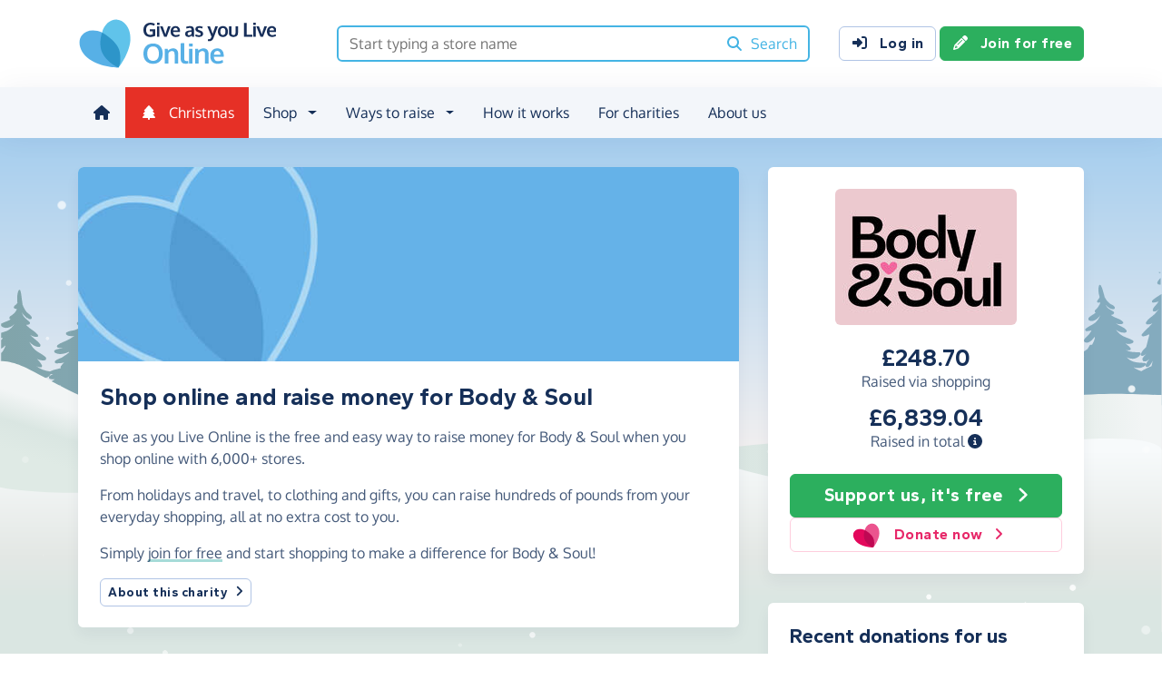

--- FILE ---
content_type: text/html;charset=UTF-8
request_url: https://www.giveasyoulive.com/charity/bodyandsoul
body_size: 16280
content:
<!DOCTYPE html>
<html lang="en">
<head>
	<meta charset="UTF-8" />
<meta name="viewport" content="width=device-width,initial-scale=1" />
<title>Shop Online &amp; Raise Money For Body &amp; Soul | Give as you Live Online</title>
<link rel="preconnect" href="https://www.giveasyoulive.com" crossorigin />
<link rel="preconnect" href="https://assets.giveasyoulive.com" crossorigin />
<link rel="preload" as="font" type="font/woff2" href="https://assets.giveasyoulive.com/fonts/oxygen-regular.woff2" crossorigin  /><link rel="preload" as="font" type="font/woff2" href="https://assets.giveasyoulive.com/fonts/oxygen-bold.woff2" crossorigin  /><link rel="preload" as="font" type="font/woff2" href="https://assets.giveasyoulive.com/fonts/gantari-bold.woff2" crossorigin  />
<link rel="stylesheet" href="https://assets.giveasyoulive.com/styles/css/gayl.8b55d0ecf084801c843d.css" />
<link rel="preload" as="script" href="https://assets.giveasyoulive.com/scripts/core.65c3fa8c4e80e5622bdb.js"  /><link rel="preload" as="script" href="https://assets.giveasyoulive.com/scripts/gayl.1c59acbb8a2d21f3603a.js"  /><link rel="preload" as="script" href="https://assets.giveasyoulive.com/scripts/gayl-icons.3cf1603b6a50c9778258.js"  /><link rel="preload" as="script" href="https://assets.giveasyoulive.com/scripts/core-async.087d10ed0789db672a03.js"  />
<link rel="dns-prefetch" href="https://www.google-analytics.com" />
<link rel="dns-prefetch" href="https://region1.analytics.google.com" />
<link rel="dns-prefetch" href="https://www.google.com" />
<link rel="dns-prefetch" href="https://www.googleadservices.com" />
<link rel="dns-prefetch" href="https://www.googletagmanager.com" />
<link rel="dns-prefetch" href="https://www.heapanalytics.com" />
<link rel="dns-prefetch" href="https://cdn.heapanalytics.com" />
<link rel="dns-prefetch" href="https://static.zdassets.com" />
<link rel="dns-prefetch" href="https://giveasyoulive.zendesk.com" />
<link rel="dns-prefetch" href="https://browser.sentry-cdn.com" />
<link rel="dns-prefetch" href="https://www.facebook.com" />
<link rel="dns-prefetch" href="https://connect.facebook.net" />
<link rel="dns-prefetch" href="https://static.ads-twitter.com" />
<link rel="dns-prefetch" href="https://cdn.pushalert.co" />
<meta property="og:title" content="Shop Online &amp; Raise Money For Body &amp; Soul" />
<meta name="description" content="Shop online with Give as you Live Online and raise a money for Body &amp; Soul the simple way." />
<meta property="og:description" content="Shop online with Give as you Live Online and raise a money for Body &amp; Soul the simple way." />
<meta property="og:url" content="https://www.giveasyoulive.com/charity/bodyandsoul" />
<meta property="og:type" content="website" />
<meta property="og:locale" content="en_gb" />
<meta property="og:image" content="https://www.giveasyoulive.com/images/banners/default-banner-twitter.jpg" />
<meta name="twitter:image" content="https://www.giveasyoulive.com/images/banners/default-banner-twitter.jpg" />
<meta name="twitter:site" content="@giveasyoulive" />
<meta name="twitter:card" content="summary_large_image" />
<meta name="title:title" content="Shop Online &amp; Raise Money For Body &amp; Soul" />
<link rel="canonical" href="https://www.giveasyoulive.com/charity/bodyandsoul">
<meta property="fb:app_id" content="134270559986037" />
<link rel="chrome-webstore-item" href="https://chrome.google.com/webstore/detail/fceblikkhnkbdimejiaapjnijnfegnii" />
<meta name="google-site-verification" content="hfaYK6MGoukLYLS0pPmmF7Lf1eVLev7tj-egu09KanE" />
<script type="application/ld+json">
{
"@context": "https://schema.org",
"@type": "WebPage",
"breadcrumb": {
"@type": "BreadcrumbList",
"itemListElement": [
{
"@type": "ListItem",
"position": 1,
"name": "Charities",
"item": "https://www.giveasyoulive.com/charity"
},
{
"@type": "ListItem",
"position": 2,
"name": "Body & Soul",
"item": "https://www.giveasyoulive.com/charity/bodyandsoul"
}
]
},
"url": "https://www.giveasyoulive.com/charity/bodyandsoul",
"publisher": {
"@type": "Organization",
"name": "Give as you Live Online"
}, 
"provider": {
"@type": "Organization",
"name": "Body & Soul",
"logo": "https://www.giveasyoulive.com/charity/568063/images/homepage/logo.jpg?20241118095224",
"description": "Body & Soul transforms the profound impact of Adverse Childhood Experiences (ACEs) for people of all ages who have experienced trauma, including but not limited to experience of abuse, neglect, bereavement, illness, and family dysfunction. We provide a holistic and tailored package of care to each of our members (beneficiaries), including therapeutic group support, 1:1 counselling and complimentary therapies, employment programmes, casework and advocacy, and educational support. Our belief is that no one should have their life chances reduced because of traumatic experiences in their past."
}
}
</script>
<link rel="icon" href="/favicon.ico" sizes="32x32">
<link rel="icon" href="/favicon.svg" type="image/svg+xml">
<link rel="apple-touch-icon" href="/apple-touch-icon.png">
<meta name="theme-color" content="#44b4e4">		</head>
<body class="browser--chrome os--macos device--desktop page--charity" data-module-group="public-charity">
	
	<a class="visually-hidden visually-hidden-focusable" href="#content">Skip to main content</a>

	
				<header class="header">
	<div class="container">
		<div class="row d-flex align-items-center ">
											<div class="order-first col col-md-4 col-lg-3">
					<a href="/">
						<picture><source srcset="/images/common/logos/gayl/2023/lc/online.svg" type="image/svg+xml" /><img src="/images/common/logos/gayl/2023/lc/online.png" alt="Give as you Live Online" class="brand-logo img-fluid"  width="583" height="150"     /></picture>					</a>
				</div>
			
							<div class="col-12 col-lg order-last order-lg-0 header-search-container ">
					<div class="row align-items-center">
						
						<div class="col">
														<form action="/search/all" method="GET" id="js-nav-search" class="searchbox-form" role="search" data-rows="10">
								<div class="input-group">
									<input tabindex="0" type="text" class="searchbox-input" id="nav-search" name="q" placeholder="Start typing a store name" aria-label="Search box - start typing a store name" value="" />
									<button class="searchbox-button" aria-label="Search"><i class="fa-solid fa-fw  fa-magnifying-glass"   ></i> <span class="d-none d-lg-inline">Search</span></button>
								</div>
							</form>
						</div>
					</div>
				</div>
			
							<div class="d-none d-lg-block col-12 col-lg-auto ms-auto">
					<a class="btn btn-default" href="/login"><i class="fa-solid fa-fw  fa-right-to-bracket"   ></i> Log in</a>
					<a class="btn btn-green" href="/join"><i class="fa-solid fa-fw  fa-pencil"   ></i> Join for free</a>
				</div>
			
						
										<div class="order-2 col-auto d-lg-none ms-auto text-end">
					<button class="nav-toggler" type="button" data-toggle="nav-mobile" aria-haspopup="true" aria-expanded="false" aria-label="Open menu">
						<i class="fa-solid fa-fw fa-lg mb-1 fa-bars"   ></i> <span>Menu</span>
					</button>
				</div>
					</div>
	</div>
</header>	
				<section class="nav-container navbar ">
	<div class="container">
		<nav id="nav-menu" class="nav-mobile-collapse" aria-label="Main navigation">
						<button class="nav-toggler" type="button" data-toggle="nav-mobile" aria-haspopup="true" aria-expanded="false">
				<span class="nav-toggler-icon"><i class="fa-solid fa-fw fa-2x fa-circle-xmark" title="Close"  ></i></span>
			</button>
						<ul>
									<li><a id="nav-home" class="nav-item" href="/" title="Home"><i class="fa-solid fa-fw  fa-house"   ></i><span class="d-lg-none"> Home</span></a></li>
				
													<li><a id="nav-xmas" class="nav-item nav-item--christmas" href="/christmas"><i class="fa-solid fa-fw  fa-tree"   ></i> Christmas</a></li>
				
												
								<li class="dropdown">
					<a id="nav-shop" class="dropdown-toggle nav-item" href="#" aria-haspopup="true" role="button" aria-expanded="false">Shop</a>
					<div class="dropdown-menu" aria-labelledby="nav-shop">
						<div class="container">
							<div class="row dropdown-menu--dividers">
								<div class="col-12 col-lg-8">
									<p class="dropdown-header">Browse by category</p>
									<ul class="list-unstyled row">
										<li class="col-12 d-lg-none"><a class="dropdown-item" href="/search/stores"><i class="fa-solid fa-fw fa-lg fa-basket-shopping"   ></i> All stores</a></li>
																					<li class="col-12 col-lg-4"><a class="dropdown-item" href="/search/stores/christmas"><i class="fa-solid fa-fw fa-lg fa-tree"   ></i> Christmas</a></li>
																					<li class="col-12 col-lg-4"><a class="dropdown-item" href="/search/stores/clothing-accessories"><i class="fa-solid fa-fw fa-lg fa-shirt"   ></i> Clothing &amp; Accessories</a></li>
																					<li class="col-12 col-lg-4"><a class="dropdown-item" href="/search/stores/electricals"><i class="fa-solid fa-fw fa-lg fa-tv"   ></i> Electricals</a></li>
																					<li class="col-12 col-lg-4"><a class="dropdown-item" href="/search/stores/entertainment"><i class="fa-solid fa-fw fa-lg fa-gamepad"   ></i> Entertainment</a></li>
																					<li class="col-12 col-lg-4"><a class="dropdown-item" href="/search/stores/food-drink"><i class="fa-solid fa-fw fa-lg fa-apple-whole"   ></i> Food &amp; Drink</a></li>
																					<li class="col-12 col-lg-4"><a class="dropdown-item" href="/search/stores/gifts"><i class="fa-solid fa-fw fa-lg fa-gift"   ></i> Gifts</a></li>
																					<li class="col-12 col-lg-4"><a class="dropdown-item" href="/search/stores/health-beauty"><i class="fa-solid fa-fw fa-lg fa-heart"   ></i> Health &amp; Beauty</a></li>
																					<li class="col-12 col-lg-4"><a class="dropdown-item" href="/search/stores/home-garden"><i class="fa-solid fa-fw fa-lg fa-house"   ></i> Home &amp; Garden</a></li>
																					<li class="col-12 col-lg-4"><a class="dropdown-item" href="/search/stores/insurance-finance"><i class="fa-solid fa-fw fa-lg fa-sterling-sign"   ></i> Insurance &amp; Finance</a></li>
																					<li class="col-12 col-lg-4"><a class="dropdown-item" href="/search/stores/mother-baby-child"><i class="fa-solid fa-fw fa-lg fa-child"   ></i> Mother, Baby &amp; Child</a></li>
																					<li class="col-12 col-lg-4"><a class="dropdown-item" href="/search/stores/office"><i class="fa-solid fa-fw fa-lg fa-calculator"   ></i> Office</a></li>
																					<li class="col-12 col-lg-4"><a class="dropdown-item" href="/search/stores/sports-outdoors"><i class="fa-solid fa-fw fa-lg fa-futbol"   ></i> Sports &amp; Outdoors</a></li>
																					<li class="col-12 col-lg-4"><a class="dropdown-item" href="/search/stores/travel"><i class="fa-solid fa-fw fa-lg fa-plane"   ></i> Travel</a></li>
																					<li class="col-12 col-lg-4"><a class="dropdown-item" href="/search/stores/utilities"><i class="fa-solid fa-fw fa-lg fa-lightbulb"   ></i> Utilities</a></li>
										
										<li class="col-12 col-lg-4"><a class="dropdown-item" href="/search/stores?sort=NEWEST"><i class="fa-solid fa-fw fa-lg fa-circle-plus"   ></i> New Stores</a></li>
									</ul>
								</div>
								<div class="col-12 col-lg-4">
									<p class="dropdown-header">Offers &amp; vouchers</p>
									<ul class="list-unstyled">
																					<li><a class="dropdown-item" href="/black-friday-offers"><i class="fa-solid fa-fw text-grey-90 fa-lg fa-tree"   ></i> Black Friday Offers</a></li>
																				<li><a class="dropdown-item" href="/offers-and-vouchers"><i class="fa-solid fa-fw text-red-75 fa-lg fa-tags"   ></i> Offers &amp; Vouchers Hub</a></li>
										<li><a class="dropdown-item" href="/offers"><i class="fa-solid fa-fw text-pink-75 fa-lg fa-basket-shopping"   ></i> All Offers &amp; Deals</a></li>
										<li><a class="dropdown-item" href="/voucher-codes"><i class="fa-solid fa-fw text-marine fa-lg fa-scissors"   ></i> All Voucher &amp; Discount Codes</a></li>
										<li><a class="dropdown-item" href="/no-brainers"><i class="fa-solid fa-fw text-green-75 fa-lg fa-star"   ></i> No Brainers &amp; Free Donations</a></li>
									</ul>
								</div>
							</div>
							<div class="d-none d-lg-block text-center pt-3">
								<a href="/search/stores" class="btn btn-white">See all 6,000+ stores <i class="fa-solid fa-fw  fa-angle-right"   ></i></a>
							</div>
						</div>
					</div>
				</li>

								
								<li class="dropdown">
					<a id="nav-waystoraise" class="dropdown-toggle nav-item" href="#" aria-haspopup="true" role="button" aria-expanded="false">Ways to raise</a>
					<div class="dropdown-menu" aria-labelledby="nav-waystoraise">
						<div class="container">
							<div class="row dropdown-menu--dividers">
								<div class="col-lg-3 col-12">
									<p class="dropdown-header">Remembering to use</p>
									<ul class="list-unstyled">
										<li><a class="dropdown-item" href="/donation-reminder"><i class="fa-solid fa-fw fa-lg fa-laptop"   ></i> Donation Reminder</a></li>
										<li><a class="dropdown-item" href="/app"><i class="fa-solid fa-fw fa-lg fa-mobile-screen-button"   ></i> iPhone, iPad &amp; Android App</a></li>
										<li><a class="dropdown-item" href="/startpage"><i class="fa-solid fa-fw fa-lg fa-house"   ></i> Shopping start page</a></li>
									</ul>
								</div>
								<div class="col-lg-5 col-12">
									<p class="dropdown-header">Raise big donations</p>
									<div class="row">
										<div class="col-lg-6 col-12">
											<ul class="list-unstyled">
												<li><a class="dropdown-item" href="/travel"><i class="fa-solid fa-fw fa-lg fa-plane"   ></i> Book travel</a></li>
												<li><a class="dropdown-item" href="/switch-insurance"><i class="fa-solid fa-fw fa-lg fa-file-lines"   ></i> Switch insurance</a></li>
												<li><a class="dropdown-item" href="/supermarkets"><i class="fa-brands fa-fw fa-lg fa-apple"   ></i> Supermarket orders</a></li>
											</ul> 
										</div>
										<div class="col-lg-6 col-12">
											<ul class="list-unstyled">
												<li><a class="dropdown-item" href="/refer"><i class="fa-solid fa-fw fa-lg fa-bullhorn"   ></i> Share with friends</a></li>
												<li><a class="dropdown-item" href="/search/stores/office"><i class="fa-solid fa-fw fa-lg fa-calculator"   ></i> Shop for business</a></li>
											</ul>
										</div>
									</div>
								</div>
								<div class="col-lg-4 col-12">
									<p class="dropdown-header">Other products</p>
									<ul class="list-unstyled">
										<li><a class="dropdown-item" target="_blank" href="https://donate.giveasyoulive.com/"><i class="fa-solid fa-fw fa-lg fa-id-card"   ></i> Donations &amp; Fundraising Pages</a></li>
																					<li><a class="dropdown-item" target="_blank" href="https://instore.giveasyoulive.com/"><i class="fa-solid fa-fw fa-lg fa-basket-shopping"   ></i> Groceries &amp; store cards</a></li>
																				<li><a class="dropdown-item" target="_blank" href="https://corporate.giveasyoulive.com/"><i class="fa-solid fa-fw fa-lg fa-briefcase"   ></i> Corporate fundraising</a></li>
									</ul>
								</div>
							</div>
						</div>
					</div>
				</li>

								<li><a id="nav-howitworks" class="nav-item nav-item--howitworks" href="/how-it-works">How it works</a></li>

								
								<li><a id="nav-charities" class="nav-item" href="https://admin.giveasyoulive.com/how-it-helps" target="_blank">For charities</a></li>

								
													<li><a id="nav-about" class="nav-item" href="/about-us">About us</a></li>
				
								<li class="d-lg-none"><a id="nav-contact" class="nav-item" href="/contact-us">Contact us</a></li>
				
								
													<li class="mt-2 d-lg-none">
						<div class="btn-set">
							<a class="btn btn-block btn-green" href="/join"><i class="fa-solid fa-fw  fa-pencil"   ></i> Join for free</a>
							<a class="btn btn-block btn-default" href="/login?rurl=%2Fcharity%2Fbodyandsoul"><i class="fa-solid fa-fw  fa-right-to-bracket"   ></i> Log in</a>
						</div>
					</li>
							</ul>
		</nav>
	</div>
</section>	
		<main id="content" class="">
				

	
						















<div class="bg-christmas-sky band--has-behind">
			<div class="container-fluid band__behind bg-christmas-container px-0" role="presentation">
	<div class="snow ">
	<div style="--xa:61vw;--xb:52vw;--xc:57vw;--yb:64vh;--scale:0.71;--duration:49s;--delay:-1s;--opacity:0.1;"></div><div style="--xa:85vw;--xb:82vw;--xc:84vw;--yb:35vh;--scale:0.7;--duration:32s;--delay:-27s;--opacity:0.94;"></div><div style="--xa:20vw;--xb:13vw;--xc:17vw;--yb:40vh;--scale:0.19;--duration:32s;--delay:-17s;--opacity:0.26;"></div><div style="--xa:25vw;--xb:30vw;--xc:28vw;--yb:52vh;--scale:0.37;--duration:41s;--delay:-18s;--opacity:0.19;"></div><div style="--xa:16vw;--xb:7vw;--xc:12vw;--yb:63vh;--scale:0.15;--duration:57s;--delay:-8s;--opacity:0.67;"></div><div style="--xa:47vw;--xb:49vw;--xc:48vw;--yb:47vh;--scale:0.9;--duration:33s;--delay:-1s;--opacity:0.94;"></div><div style="--xa:34vw;--xb:33vw;--xc:34vw;--yb:58vh;--scale:0.31;--duration:32s;--delay:-27s;--opacity:0.69;"></div><div style="--xa:20vw;--xb:25vw;--xc:23vw;--yb:43vh;--scale:0.51;--duration:44s;--delay:-7s;--opacity:0.21;"></div><div style="--xa:71vw;--xb:62vw;--xc:67vw;--yb:60vh;--scale:0.92;--duration:58s;--delay:-4s;--opacity:0.08;"></div><div style="--xa:31vw;--xb:32vw;--xc:32vw;--yb:40vh;--scale:0.69;--duration:26s;--delay:-1s;--opacity:0.49;"></div><div style="--xa:5vw;--xb:13vw;--xc:9vw;--yb:34vh;--scale:0.62;--duration:46s;--delay:-2s;--opacity:0.59;"></div><div style="--xa:4vw;--xb:2vw;--xc:3vw;--yb:74vh;--scale:0.27;--duration:51s;--delay:-22s;--opacity:0.59;"></div><div style="--xa:6vw;--xb:16vw;--xc:11vw;--yb:35vh;--scale:0.52;--duration:27s;--delay:-13s;--opacity:0.1;"></div><div style="--xa:33vw;--xb:39vw;--xc:36vw;--yb:59vh;--scale:0.06;--duration:24s;--delay:-23s;--opacity:0.24;"></div><div style="--xa:14vw;--xb:17vw;--xc:16vw;--yb:45vh;--scale:0.51;--duration:29s;--delay:-6s;--opacity:0.06;"></div><div style="--xa:52vw;--xb:45vw;--xc:49vw;--yb:40vh;--scale:0.49;--duration:45s;--delay:-20s;--opacity:0.93;"></div><div style="--xa:35vw;--xb:36vw;--xc:36vw;--yb:64vh;--scale:0.13;--duration:38s;--delay:-15s;--opacity:0.06;"></div><div style="--xa:93vw;--xb:88vw;--xc:91vw;--yb:68vh;--scale:0.87;--duration:55s;--delay:-25s;--opacity:0.91;"></div><div style="--xa:6vw;--xb:14vw;--xc:10vw;--yb:32vh;--scale:0.71;--duration:58s;--delay:-16s;--opacity:0.13;"></div><div style="--xa:28vw;--xb:36vw;--xc:32vw;--yb:50vh;--scale:0.5;--duration:47s;--delay:-14s;--opacity:0.12;"></div><div style="--xa:81vw;--xb:81vw;--xc:81vw;--yb:39vh;--scale:0.6;--duration:40s;--delay:-22s;--opacity:0.49;"></div><div style="--xa:46vw;--xb:37vw;--xc:42vw;--yb:43vh;--scale:0.4;--duration:25s;--delay:-3s;--opacity:0.69;"></div><div style="--xa:78vw;--xb:80vw;--xc:79vw;--yb:75vh;--scale:0.73;--duration:45s;--delay:-3s;--opacity:0.66;"></div><div style="--xa:87vw;--xb:85vw;--xc:86vw;--yb:56vh;--scale:0.18;--duration:39s;--delay:-8s;--opacity:0.55;"></div><div style="--xa:25vw;--xb:17vw;--xc:21vw;--yb:69vh;--scale:0.76;--duration:55s;--delay:-25s;--opacity:0.76;"></div><div style="--xa:82vw;--xb:82vw;--xc:82vw;--yb:52vh;--scale:0.97;--duration:47s;--delay:-9s;--opacity:0.63;"></div><div style="--xa:57vw;--xb:54vw;--xc:56vw;--yb:33vh;--scale:0.33;--duration:32s;--delay:-13s;--opacity:0.93;"></div><div style="--xa:71vw;--xb:64vw;--xc:68vw;--yb:78vh;--scale:0.05;--duration:22s;--delay:-5s;--opacity:0.41;"></div><div style="--xa:30vw;--xb:37vw;--xc:34vw;--yb:64vh;--scale:0.14;--duration:55s;--delay:-15s;--opacity:0.86;"></div><div style="--xa:33vw;--xb:25vw;--xc:29vw;--yb:57vh;--scale:0.2;--duration:54s;--delay:-16s;--opacity:0.9;"></div><div style="--xa:54vw;--xb:52vw;--xc:53vw;--yb:32vh;--scale:0.64;--duration:41s;--delay:-18s;--opacity:0.1;"></div><div style="--xa:5vw;--xb:2vw;--xc:4vw;--yb:39vh;--scale:0.93;--duration:55s;--delay:0s;--opacity:0.71;"></div><div style="--xa:14vw;--xb:22vw;--xc:18vw;--yb:47vh;--scale:0.71;--duration:56s;--delay:-6s;--opacity:0.19;"></div><div style="--xa:60vw;--xb:54vw;--xc:57vw;--yb:71vh;--scale:0.65;--duration:56s;--delay:-9s;--opacity:0.37;"></div><div style="--xa:38vw;--xb:43vw;--xc:41vw;--yb:57vh;--scale:0.43;--duration:50s;--delay:-16s;--opacity:0.29;"></div><div style="--xa:17vw;--xb:20vw;--xc:19vw;--yb:79vh;--scale:0.38;--duration:35s;--delay:-20s;--opacity:0.07;"></div><div style="--xa:15vw;--xb:18vw;--xc:17vw;--yb:34vh;--scale:0.75;--duration:53s;--delay:-2s;--opacity:0.16;"></div><div style="--xa:78vw;--xb:70vw;--xc:74vw;--yb:74vh;--scale:0.51;--duration:38s;--delay:-4s;--opacity:0.06;"></div><div style="--xa:52vw;--xb:60vw;--xc:56vw;--yb:35vh;--scale:0.71;--duration:22s;--delay:-17s;--opacity:0.08;"></div><div style="--xa:9vw;--xb:9vw;--xc:9vw;--yb:69vh;--scale:0.35;--duration:22s;--delay:-19s;--opacity:0.85;"></div><div style="--xa:77vw;--xb:68vw;--xc:73vw;--yb:46vh;--scale:0.21;--duration:56s;--delay:-12s;--opacity:0.4;"></div><div style="--xa:43vw;--xb:47vw;--xc:45vw;--yb:69vh;--scale:0.3;--duration:29s;--delay:-2s;--opacity:0.35;"></div><div style="--xa:36vw;--xb:27vw;--xc:32vw;--yb:39vh;--scale:0.72;--duration:29s;--delay:-8s;--opacity:0.78;"></div><div style="--xa:56vw;--xb:62vw;--xc:59vw;--yb:38vh;--scale:0.19;--duration:32s;--delay:-26s;--opacity:0.15;"></div><div style="--xa:86vw;--xb:95vw;--xc:91vw;--yb:44vh;--scale:0.14;--duration:57s;--delay:-17s;--opacity:0.53;"></div><div style="--xa:94vw;--xb:104vw;--xc:99vw;--yb:51vh;--scale:0.71;--duration:30s;--delay:-26s;--opacity:0.01;"></div><div style="--xa:67vw;--xb:73vw;--xc:70vw;--yb:37vh;--scale:0.29;--duration:40s;--delay:-27s;--opacity:0.34;"></div><div style="--xa:26vw;--xb:28vw;--xc:27vw;--yb:57vh;--scale:0.83;--duration:58s;--delay:-3s;--opacity:0.75;"></div><div style="--xa:85vw;--xb:86vw;--xc:86vw;--yb:44vh;--scale:0.5;--duration:20s;--delay:-18s;--opacity:0.41;"></div><div style="--xa:65vw;--xb:64vw;--xc:65vw;--yb:46vh;--scale:0.93;--duration:37s;--delay:-24s;--opacity:0.47;"></div><div style="--xa:43vw;--xb:53vw;--xc:48vw;--yb:44vh;--scale:0.33;--duration:20s;--delay:-7s;--opacity:0.36;"></div><div style="--xa:18vw;--xb:13vw;--xc:16vw;--yb:77vh;--scale:0.72;--duration:43s;--delay:-18s;--opacity:0.29;"></div><div style="--xa:86vw;--xb:80vw;--xc:83vw;--yb:79vh;--scale:0.89;--duration:34s;--delay:-21s;--opacity:0.4;"></div><div style="--xa:43vw;--xb:50vw;--xc:47vw;--yb:77vh;--scale:0.57;--duration:20s;--delay:-10s;--opacity:0.18;"></div><div style="--xa:22vw;--xb:14vw;--xc:18vw;--yb:57vh;--scale:0.93;--duration:43s;--delay:-17s;--opacity:0.25;"></div><div style="--xa:83vw;--xb:83vw;--xc:83vw;--yb:37vh;--scale:0.81;--duration:42s;--delay:-15s;--opacity:0.56;"></div><div style="--xa:71vw;--xb:70vw;--xc:71vw;--yb:62vh;--scale:0.92;--duration:21s;--delay:-13s;--opacity:0.18;"></div><div style="--xa:49vw;--xb:58vw;--xc:54vw;--yb:70vh;--scale:0.41;--duration:53s;--delay:-7s;--opacity:0.72;"></div><div style="--xa:73vw;--xb:79vw;--xc:76vw;--yb:39vh;--scale:0.86;--duration:30s;--delay:-5s;--opacity:0.68;"></div><div style="--xa:84vw;--xb:84vw;--xc:84vw;--yb:40vh;--scale:0.16;--duration:24s;--delay:-17s;--opacity:0.51;"></div><div style="--xa:45vw;--xb:55vw;--xc:50vw;--yb:76vh;--scale:0.88;--duration:45s;--delay:-24s;--opacity:0.53;"></div><div style="--xa:95vw;--xb:102vw;--xc:99vw;--yb:73vh;--scale:0.24;--duration:28s;--delay:-16s;--opacity:0.26;"></div><div style="--xa:76vw;--xb:68vw;--xc:72vw;--yb:51vh;--scale:0.66;--duration:52s;--delay:-20s;--opacity:0.87;"></div><div style="--xa:90vw;--xb:83vw;--xc:87vw;--yb:68vh;--scale:0.23;--duration:24s;--delay:-17s;--opacity:0.85;"></div><div style="--xa:92vw;--xb:83vw;--xc:88vw;--yb:56vh;--scale:0.36;--duration:54s;--delay:0s;--opacity:0.55;"></div><div style="--xa:2vw;--xb:-7vw;--xc:-2vw;--yb:71vh;--scale:0.35;--duration:26s;--delay:-17s;--opacity:0.03;"></div><div style="--xa:81vw;--xb:73vw;--xc:77vw;--yb:67vh;--scale:0.57;--duration:33s;--delay:-8s;--opacity:0.87;"></div><div style="--xa:45vw;--xb:54vw;--xc:50vw;--yb:49vh;--scale:0.86;--duration:30s;--delay:-12s;--opacity:0.69;"></div><div style="--xa:100vw;--xb:110vw;--xc:105vw;--yb:46vh;--scale:0.97;--duration:32s;--delay:-3s;--opacity:0.96;"></div><div style="--xa:91vw;--xb:99vw;--xc:95vw;--yb:52vh;--scale:0.42;--duration:35s;--delay:-4s;--opacity:0.35;"></div><div style="--xa:57vw;--xb:61vw;--xc:59vw;--yb:69vh;--scale:0.72;--duration:36s;--delay:-26s;--opacity:0.39;"></div><div style="--xa:62vw;--xb:67vw;--xc:65vw;--yb:70vh;--scale:0.22;--duration:34s;--delay:-16s;--opacity:0.37;"></div><div style="--xa:9vw;--xb:7vw;--xc:8vw;--yb:77vh;--scale:0.08;--duration:39s;--delay:-7s;--opacity:0.49;"></div><div style="--xa:21vw;--xb:13vw;--xc:17vw;--yb:35vh;--scale:0.26;--duration:37s;--delay:-26s;--opacity:0.08;"></div><div style="--xa:8vw;--xb:11vw;--xc:10vw;--yb:41vh;--scale:0.52;--duration:46s;--delay:-5s;--opacity:0.49;"></div><div style="--xa:23vw;--xb:16vw;--xc:20vw;--yb:76vh;--scale:0.23;--duration:27s;--delay:-17s;--opacity:0.12;"></div><div style="--xa:78vw;--xb:77vw;--xc:78vw;--yb:35vh;--scale:0.59;--duration:55s;--delay:-19s;--opacity:0.4;"></div><div style="--xa:97vw;--xb:96vw;--xc:97vw;--yb:52vh;--scale:0.79;--duration:24s;--delay:-25s;--opacity:0.83;"></div><div style="--xa:12vw;--xb:15vw;--xc:14vw;--yb:77vh;--scale:0.24;--duration:33s;--delay:-17s;--opacity:0.24;"></div><div style="--xa:29vw;--xb:37vw;--xc:33vw;--yb:43vh;--scale:0.74;--duration:31s;--delay:-10s;--opacity:0.51;"></div><div style="--xa:74vw;--xb:65vw;--xc:70vw;--yb:35vh;--scale:0.31;--duration:29s;--delay:-18s;--opacity:0.06;"></div><div style="--xa:79vw;--xb:87vw;--xc:83vw;--yb:40vh;--scale:0.97;--duration:43s;--delay:-15s;--opacity:0.87;"></div><div style="--xa:1vw;--xb:-5vw;--xc:-2vw;--yb:74vh;--scale:0.94;--duration:24s;--delay:-18s;--opacity:0.3;"></div><div style="--xa:48vw;--xb:40vw;--xc:44vw;--yb:79vh;--scale:0.56;--duration:59s;--delay:-6s;--opacity:0.72;"></div><div style="--xa:31vw;--xb:39vw;--xc:35vw;--yb:53vh;--scale:0.24;--duration:24s;--delay:-2s;--opacity:0.49;"></div><div style="--xa:31vw;--xb:22vw;--xc:27vw;--yb:72vh;--scale:0.35;--duration:33s;--delay:-4s;--opacity:0.44;"></div><div style="--xa:62vw;--xb:64vw;--xc:63vw;--yb:58vh;--scale:0.59;--duration:49s;--delay:-25s;--opacity:0.15;"></div><div style="--xa:33vw;--xb:41vw;--xc:37vw;--yb:79vh;--scale:0.99;--duration:30s;--delay:-11s;--opacity:0.77;"></div><div style="--xa:82vw;--xb:84vw;--xc:83vw;--yb:43vh;--scale:0.23;--duration:35s;--delay:-12s;--opacity:0.99;"></div><div style="--xa:42vw;--xb:35vw;--xc:39vw;--yb:69vh;--scale:0.31;--duration:24s;--delay:-12s;--opacity:0.1;"></div><div style="--xa:71vw;--xb:65vw;--xc:68vw;--yb:41vh;--scale:0.13;--duration:53s;--delay:-21s;--opacity:0.1;"></div><div style="--xa:74vw;--xb:84vw;--xc:79vw;--yb:74vh;--scale:0.22;--duration:21s;--delay:-8s;--opacity:0.74;"></div><div style="--xa:10vw;--xb:6vw;--xc:8vw;--yb:34vh;--scale:0.13;--duration:23s;--delay:-3s;--opacity:0.15;"></div><div style="--xa:17vw;--xb:16vw;--xc:17vw;--yb:67vh;--scale:0.38;--duration:56s;--delay:-15s;--opacity:0.1;"></div><div style="--xa:11vw;--xb:15vw;--xc:13vw;--yb:57vh;--scale:0.55;--duration:45s;--delay:-6s;--opacity:0.98;"></div><div style="--xa:21vw;--xb:16vw;--xc:19vw;--yb:77vh;--scale:0.59;--duration:34s;--delay:-26s;--opacity:0.49;"></div><div style="--xa:35vw;--xb:32vw;--xc:34vw;--yb:71vh;--scale:0.13;--duration:28s;--delay:-18s;--opacity:0.74;"></div><div style="--xa:11vw;--xb:14vw;--xc:13vw;--yb:32vh;--scale:0.55;--duration:46s;--delay:-19s;--opacity:0.74;"></div><div style="--xa:92vw;--xb:92vw;--xc:92vw;--yb:65vh;--scale:0.68;--duration:41s;--delay:-18s;--opacity:0.84;"></div><div style="--xa:80vw;--xb:89vw;--xc:85vw;--yb:51vh;--scale:0.96;--duration:52s;--delay:-22s;--opacity:0.16;"></div><div style="--xa:25vw;--xb:31vw;--xc:28vw;--yb:35vh;--scale:0.45;--duration:23s;--delay:-23s;--opacity:0.69;"></div><div style="--xa:99vw;--xb:94vw;--xc:97vw;--yb:59vh;--scale:0.98;--duration:54s;--delay:-17s;--opacity:0.45;"></div><div style="--xa:62vw;--xb:58vw;--xc:60vw;--yb:46vh;--scale:0.49;--duration:21s;--delay:0s;--opacity:0.3;"></div><div style="--xa:53vw;--xb:61vw;--xc:57vw;--yb:57vh;--scale:0.91;--duration:52s;--delay:-11s;--opacity:0.94;"></div><div style="--xa:19vw;--xb:11vw;--xc:15vw;--yb:77vh;--scale:0.94;--duration:43s;--delay:-10s;--opacity:0.39;"></div><div style="--xa:15vw;--xb:8vw;--xc:12vw;--yb:42vh;--scale:0.19;--duration:31s;--delay:-22s;--opacity:0.1;"></div><div style="--xa:51vw;--xb:52vw;--xc:52vw;--yb:36vh;--scale:0.81;--duration:39s;--delay:-5s;--opacity:0.59;"></div><div style="--xa:63vw;--xb:62vw;--xc:63vw;--yb:45vh;--scale:0.17;--duration:50s;--delay:-1s;--opacity:1.0;"></div><div style="--xa:16vw;--xb:16vw;--xc:16vw;--yb:63vh;--scale:0.98;--duration:34s;--delay:-25s;--opacity:0.65;"></div><div style="--xa:14vw;--xb:24vw;--xc:19vw;--yb:59vh;--scale:0.57;--duration:39s;--delay:-10s;--opacity:0.35;"></div><div style="--xa:17vw;--xb:16vw;--xc:17vw;--yb:61vh;--scale:0.25;--duration:30s;--delay:-2s;--opacity:0.76;"></div><div style="--xa:16vw;--xb:11vw;--xc:14vw;--yb:47vh;--scale:0.14;--duration:53s;--delay:-2s;--opacity:0.33;"></div><div style="--xa:5vw;--xb:6vw;--xc:6vw;--yb:78vh;--scale:0.46;--duration:31s;--delay:-26s;--opacity:0.9;"></div><div style="--xa:80vw;--xb:87vw;--xc:84vw;--yb:53vh;--scale:0.96;--duration:28s;--delay:-18s;--opacity:0.53;"></div><div style="--xa:2vw;--xb:1vw;--xc:2vw;--yb:51vh;--scale:0.12;--duration:32s;--delay:-1s;--opacity:0.3;"></div><div style="--xa:50vw;--xb:52vw;--xc:51vw;--yb:34vh;--scale:0.42;--duration:37s;--delay:-15s;--opacity:0.27;"></div><div style="--xa:33vw;--xb:36vw;--xc:35vw;--yb:44vh;--scale:0.03;--duration:38s;--delay:-8s;--opacity:0.36;"></div><div style="--xa:12vw;--xb:6vw;--xc:9vw;--yb:31vh;--scale:0.72;--duration:36s;--delay:-10s;--opacity:0.58;"></div><div style="--xa:76vw;--xb:74vw;--xc:75vw;--yb:57vh;--scale:0.29;--duration:56s;--delay:-12s;--opacity:0.92;"></div><div style="--xa:98vw;--xb:100vw;--xc:99vw;--yb:79vh;--scale:0.86;--duration:55s;--delay:-10s;--opacity:0.34;"></div><div style="--xa:99vw;--xb:104vw;--xc:102vw;--yb:45vh;--scale:0.82;--duration:50s;--delay:-18s;--opacity:0.4;"></div><div style="--xa:60vw;--xb:53vw;--xc:57vw;--yb:45vh;--scale:0.21;--duration:56s;--delay:-9s;--opacity:0.44;"></div><div style="--xa:91vw;--xb:99vw;--xc:95vw;--yb:42vh;--scale:0.01;--duration:56s;--delay:-21s;--opacity:0.27;"></div><div style="--xa:76vw;--xb:78vw;--xc:77vw;--yb:61vh;--scale:0.66;--duration:48s;--delay:-26s;--opacity:0.33;"></div><div style="--xa:19vw;--xb:19vw;--xc:19vw;--yb:73vh;--scale:0.98;--duration:39s;--delay:-17s;--opacity:0.73;"></div><div style="--xa:58vw;--xb:65vw;--xc:62vw;--yb:50vh;--scale:0.17;--duration:27s;--delay:-15s;--opacity:0.65;"></div><div style="--xa:61vw;--xb:71vw;--xc:66vw;--yb:56vh;--scale:0.36;--duration:45s;--delay:-13s;--opacity:1.0;"></div><div style="--xa:52vw;--xb:45vw;--xc:49vw;--yb:77vh;--scale:0.26;--duration:57s;--delay:-5s;--opacity:0.41;"></div><div style="--xa:36vw;--xb:33vw;--xc:35vw;--yb:32vh;--scale:0.16;--duration:59s;--delay:-9s;--opacity:0.59;"></div><div style="--xa:2vw;--xb:9vw;--xc:6vw;--yb:65vh;--scale:0.13;--duration:51s;--delay:-13s;--opacity:0.19;"></div><div style="--xa:47vw;--xb:38vw;--xc:43vw;--yb:60vh;--scale:0.66;--duration:23s;--delay:-28s;--opacity:0.75;"></div><div style="--xa:92vw;--xb:95vw;--xc:94vw;--yb:76vh;--scale:0.7;--duration:53s;--delay:-27s;--opacity:0.85;"></div><div style="--xa:11vw;--xb:4vw;--xc:8vw;--yb:69vh;--scale:0.8;--duration:50s;--delay:-15s;--opacity:0.85;"></div><div style="--xa:76vw;--xb:69vw;--xc:73vw;--yb:74vh;--scale:0.09;--duration:59s;--delay:-10s;--opacity:0.4;"></div><div style="--xa:31vw;--xb:28vw;--xc:30vw;--yb:57vh;--scale:0.91;--duration:27s;--delay:-26s;--opacity:0.69;"></div><div style="--xa:85vw;--xb:90vw;--xc:88vw;--yb:53vh;--scale:0.28;--duration:42s;--delay:-20s;--opacity:0.61;"></div><div style="--xa:65vw;--xb:70vw;--xc:68vw;--yb:67vh;--scale:0.51;--duration:43s;--delay:-17s;--opacity:0.53;"></div><div style="--xa:86vw;--xb:85vw;--xc:86vw;--yb:62vh;--scale:0.23;--duration:35s;--delay:0s;--opacity:0.3;"></div><div style="--xa:61vw;--xb:60vw;--xc:61vw;--yb:59vh;--scale:0.21;--duration:58s;--delay:-13s;--opacity:0.23;"></div><div style="--xa:11vw;--xb:15vw;--xc:13vw;--yb:49vh;--scale:0.15;--duration:43s;--delay:-25s;--opacity:0.56;"></div><div style="--xa:36vw;--xb:39vw;--xc:38vw;--yb:47vh;--scale:0.41;--duration:31s;--delay:-11s;--opacity:0.3;"></div><div style="--xa:6vw;--xb:16vw;--xc:11vw;--yb:64vh;--scale:0.66;--duration:52s;--delay:-5s;--opacity:0.7;"></div><div style="--xa:56vw;--xb:60vw;--xc:58vw;--yb:73vh;--scale:0.75;--duration:49s;--delay:-19s;--opacity:0.15;"></div><div style="--xa:13vw;--xb:10vw;--xc:12vw;--yb:32vh;--scale:0.21;--duration:29s;--delay:-19s;--opacity:0.09;"></div><div style="--xa:81vw;--xb:77vw;--xc:79vw;--yb:75vh;--scale:0.29;--duration:50s;--delay:-26s;--opacity:0.24;"></div><div style="--xa:50vw;--xb:58vw;--xc:54vw;--yb:77vh;--scale:0.24;--duration:34s;--delay:-8s;--opacity:0.77;"></div><div style="--xa:89vw;--xb:83vw;--xc:86vw;--yb:70vh;--scale:0.59;--duration:25s;--delay:-15s;--opacity:0.24;"></div><div style="--xa:16vw;--xb:24vw;--xc:20vw;--yb:61vh;--scale:0.78;--duration:20s;--delay:-5s;--opacity:0.68;"></div><div style="--xa:46vw;--xb:55vw;--xc:51vw;--yb:78vh;--scale:0.74;--duration:36s;--delay:-7s;--opacity:0.3;"></div><div style="--xa:83vw;--xb:92vw;--xc:88vw;--yb:80vh;--scale:0.68;--duration:41s;--delay:-27s;--opacity:0.66;"></div><div style="--xa:76vw;--xb:81vw;--xc:79vw;--yb:79vh;--scale:0.75;--duration:54s;--delay:-1s;--opacity:0.61;"></div><div style="--xa:1vw;--xb:6vw;--xc:4vw;--yb:76vh;--scale:0.75;--duration:23s;--delay:-25s;--opacity:0.25;"></div><div style="--xa:8vw;--xb:4vw;--xc:6vw;--yb:38vh;--scale:0.05;--duration:23s;--delay:-18s;--opacity:0.01;"></div><div style="--xa:3vw;--xb:11vw;--xc:7vw;--yb:57vh;--scale:0.38;--duration:35s;--delay:-2s;--opacity:0.51;"></div><div style="--xa:66vw;--xb:59vw;--xc:63vw;--yb:41vh;--scale:0.2;--duration:22s;--delay:-18s;--opacity:0.72;"></div><div style="--xa:67vw;--xb:75vw;--xc:71vw;--yb:68vh;--scale:0.86;--duration:29s;--delay:-17s;--opacity:0.57;"></div><div style="--xa:24vw;--xb:24vw;--xc:24vw;--yb:41vh;--scale:0.79;--duration:44s;--delay:-23s;--opacity:0.12;"></div><div style="--xa:62vw;--xb:72vw;--xc:67vw;--yb:71vh;--scale:0.89;--duration:47s;--delay:0s;--opacity:0.92;"></div><div style="--xa:57vw;--xb:57vw;--xc:57vw;--yb:33vh;--scale:0.74;--duration:41s;--delay:-21s;--opacity:0.36;"></div><div style="--xa:66vw;--xb:63vw;--xc:65vw;--yb:67vh;--scale:0.34;--duration:43s;--delay:-7s;--opacity:0.27;"></div><div style="--xa:16vw;--xb:13vw;--xc:15vw;--yb:57vh;--scale:0.21;--duration:38s;--delay:-18s;--opacity:0.3;"></div><div style="--xa:85vw;--xb:83vw;--xc:84vw;--yb:34vh;--scale:0.4;--duration:46s;--delay:-18s;--opacity:0.3;"></div><div style="--xa:8vw;--xb:17vw;--xc:13vw;--yb:44vh;--scale:0.22;--duration:26s;--delay:-17s;--opacity:0.29;"></div><div style="--xa:91vw;--xb:88vw;--xc:90vw;--yb:34vh;--scale:0.19;--duration:34s;--delay:-6s;--opacity:0.91;"></div><div style="--xa:59vw;--xb:62vw;--xc:61vw;--yb:35vh;--scale:0.21;--duration:49s;--delay:0s;--opacity:0.3;"></div><div style="--xa:56vw;--xb:47vw;--xc:52vw;--yb:61vh;--scale:0.97;--duration:58s;--delay:-5s;--opacity:0.09;"></div><div style="--xa:26vw;--xb:34vw;--xc:30vw;--yb:39vh;--scale:0.72;--duration:26s;--delay:-17s;--opacity:0.95;"></div><div style="--xa:100vw;--xb:91vw;--xc:96vw;--yb:43vh;--scale:0.32;--duration:22s;--delay:-27s;--opacity:0.52;"></div><div style="--xa:58vw;--xb:56vw;--xc:57vw;--yb:62vh;--scale:0.08;--duration:27s;--delay:-15s;--opacity:0.55;"></div><div style="--xa:14vw;--xb:5vw;--xc:10vw;--yb:70vh;--scale:0.19;--duration:55s;--delay:-5s;--opacity:0.71;"></div><div style="--xa:32vw;--xb:40vw;--xc:36vw;--yb:63vh;--scale:0.46;--duration:54s;--delay:-20s;--opacity:0.02;"></div><div style="--xa:48vw;--xb:48vw;--xc:48vw;--yb:52vh;--scale:0.72;--duration:53s;--delay:-27s;--opacity:0.7;"></div><div style="--xa:70vw;--xb:80vw;--xc:75vw;--yb:30vh;--scale:0.96;--duration:52s;--delay:-2s;--opacity:0.71;"></div><div style="--xa:47vw;--xb:43vw;--xc:45vw;--yb:76vh;--scale:0.54;--duration:28s;--delay:-19s;--opacity:0.38;"></div><div style="--xa:39vw;--xb:34vw;--xc:37vw;--yb:45vh;--scale:0.09;--duration:30s;--delay:-21s;--opacity:0.95;"></div><div style="--xa:57vw;--xb:57vw;--xc:57vw;--yb:60vh;--scale:0.33;--duration:52s;--delay:-21s;--opacity:0.03;"></div><div style="--xa:38vw;--xb:32vw;--xc:35vw;--yb:44vh;--scale:0.3;--duration:27s;--delay:-26s;--opacity:0.44;"></div><div style="--xa:48vw;--xb:54vw;--xc:51vw;--yb:63vh;--scale:0.54;--duration:58s;--delay:-11s;--opacity:0.77;"></div><div style="--xa:37vw;--xb:42vw;--xc:40vw;--yb:37vh;--scale:0.85;--duration:28s;--delay:-15s;--opacity:0.49;"></div><div style="--xa:97vw;--xb:90vw;--xc:94vw;--yb:73vh;--scale:1.0;--duration:23s;--delay:-9s;--opacity:0.73;"></div><div style="--xa:26vw;--xb:26vw;--xc:26vw;--yb:40vh;--scale:0.26;--duration:20s;--delay:-8s;--opacity:0.4;"></div><div style="--xa:93vw;--xb:87vw;--xc:90vw;--yb:34vh;--scale:0.7;--duration:42s;--delay:-11s;--opacity:0.87;"></div><div style="--xa:13vw;--xb:16vw;--xc:15vw;--yb:70vh;--scale:0.57;--duration:37s;--delay:-11s;--opacity:0.6;"></div><div style="--xa:11vw;--xb:19vw;--xc:15vw;--yb:70vh;--scale:0.92;--duration:55s;--delay:-10s;--opacity:0.14;"></div><div style="--xa:42vw;--xb:40vw;--xc:41vw;--yb:57vh;--scale:0.51;--duration:42s;--delay:-23s;--opacity:0.29;"></div><div style="--xa:40vw;--xb:48vw;--xc:44vw;--yb:42vh;--scale:0.55;--duration:39s;--delay:-21s;--opacity:0.56;"></div><div style="--xa:18vw;--xb:12vw;--xc:15vw;--yb:43vh;--scale:0.1;--duration:21s;--delay:-5s;--opacity:0.22;"></div><div style="--xa:9vw;--xb:11vw;--xc:10vw;--yb:36vh;--scale:0.85;--duration:58s;--delay:-28s;--opacity:0.25;"></div><div style="--xa:88vw;--xb:94vw;--xc:91vw;--yb:76vh;--scale:0.89;--duration:59s;--delay:-20s;--opacity:0.83;"></div><div style="--xa:46vw;--xb:46vw;--xc:46vw;--yb:75vh;--scale:0.75;--duration:36s;--delay:-26s;--opacity:0.14;"></div><div style="--xa:46vw;--xb:43vw;--xc:45vw;--yb:60vh;--scale:0.94;--duration:22s;--delay:-12s;--opacity:0.1;"></div><div style="--xa:74vw;--xb:79vw;--xc:77vw;--yb:45vh;--scale:0.27;--duration:41s;--delay:-2s;--opacity:0.8;"></div><div style="--xa:13vw;--xb:17vw;--xc:15vw;--yb:31vh;--scale:0.93;--duration:39s;--delay:-23s;--opacity:0.66;"></div><div style="--xa:61vw;--xb:65vw;--xc:63vw;--yb:62vh;--scale:0.8;--duration:50s;--delay:-14s;--opacity:0.84;"></div><div style="--xa:99vw;--xb:103vw;--xc:101vw;--yb:63vh;--scale:0.08;--duration:46s;--delay:-11s;--opacity:0.82;"></div><div style="--xa:6vw;--xb:1vw;--xc:4vw;--yb:42vh;--scale:0.1;--duration:24s;--delay:-24s;--opacity:0.09;"></div><div style="--xa:81vw;--xb:83vw;--xc:82vw;--yb:38vh;--scale:0.39;--duration:30s;--delay:-21s;--opacity:0.95;"></div><div style="--xa:48vw;--xb:58vw;--xc:53vw;--yb:71vh;--scale:0.23;--duration:25s;--delay:-17s;--opacity:0.1;"></div><div style="--xa:71vw;--xb:77vw;--xc:74vw;--yb:48vh;--scale:0.86;--duration:26s;--delay:-4s;--opacity:0.51;"></div><div style="--xa:17vw;--xb:22vw;--xc:20vw;--yb:65vh;--scale:0.54;--duration:36s;--delay:-4s;--opacity:0.31;"></div>
</div>	<picture><source srcset="/images/common/christmas/2022/background.svg" type="image/svg+xml" /><img src="/images/common/christmas/2022/background.png" alt="" class=" img-fluid"  width="1760" height="4151" loading="lazy"  role="presentation"  /></picture></div>	
	<section class="band band-sm">
		<div class="container">
			<div class="bento bento-template-standard">
				<div class="bento-area bento-cta">
								<div id="section-infobox" class="box box__content infobox">
				<div class="row align-items-center text-center gy-4">
				<div class="col-6 col-md-12">
							<a href="/join?cid=568063" class="btn-green"  >
					<img class="d-block mx-auto img-fluid infobox__logo  " alt="Body & Soul" src="/charity/568063/images/homepage/logo-md.jpg?20241118095224" width="200" height="150" fetchpriority="high" />
				</a>
					</div>
		
					<div class="col-6 col-md-12 p-set">
													<p class="heading-md lh-1 mb-0">£248.70</p>
					<p>Raised via shopping</p>
				
													<p class="heading-md lh-1 mb-0">£6,839.04</p>
					<p>Raised in total <a role="button" data-bs-toggle="modal" data-bs-target="#modal-breakdown" href="javascript:void(0)"><i title="See breakdown of amount raised" class="fa-solid fa-circle-info"></i></a></p>
					
												</div>
		
				<div class="col-12">
			<div class="btn-set">
								<a href="/join?cid=568063" class="btn btn-lg btn-block btn-green"  >Support us, it's free <i class="fa-solid fa-fw  fa-angle-right"   ></i></a>

									<a href="https://donate.giveasyoulive.com/donate?cid=568063" class="btn btn-block btn-outline-pink" target="_blank"><picture><source srcset="/images/common/logos/gayl/2023/hc/donate.svg" type="image/svg+xml" /><img src="/images/common/logos/gayl/2023/hc/donate.png" alt="" class="btn-icon w-auto img-fluid"  width="317" height="300"   role="presentation"  /></picture> Donate now <i class="fa-solid fa-fw  fa-angle-right"   ></i></a>
							</div>
		</div>
	</div>

		</div>
	
				</div>
				<div class="bento-area bento-intro">
							<div id="section-description" class="box list-box">
					<picture>
				<source srcset="/images/banners/default-banner-md.jpg" media="(min-width: 420px)" /> 				<source srcset="/images/banners/default-banner-sm.jpg" media="(min-width: 0px)" /> 				<img src="/images/banners/default-banner-md.jpg" alt="" width="730" height="218" class="img-fit" fetchpriority="high" />
			</picture>
		
				<div class="box__content">
			<h1 class="heading-md">Shop online and raise money for Body & Soul</h1>

			
			<div class="p-set">
				<p>Give as you Live Online is the free and easy way to raise money for Body & Soul when you shop online with 6,000+ stores.</p>

				<p>From holidays and travel, to clothing and gifts, you can raise hundreds of pounds from your everyday shopping, all at no extra cost to you.</p>
				<p>Simply <a href="/join?cid=568063" class="link-block-teal"  >join for free</a> and start shopping to make a difference for Body & Soul!</p>

												
									<button class="btn btn-sm btn-xs-block btn-default" type="button" data-bs-toggle="modal" data-bs-target="#modal-about-charity-568063">About this charity <i class="fa-solid fa-fw  fa-angle-right"   ></i></button>
												</div>
		</div>
	</div>

				</div>
				<div class="bento-area bento-misc">
						
						
								
		<section id="section-howitworks" class="box">
			<div class="box__content">
				<h2 class="heading-sm">How to start raising for us</h2>
			</div>
			<div class="box__content pt-0">
				<div class="row  steps__row " >
			
		<div class="col-12 ">
								<div class="steps steps--inline  ">
		<div class="steps__image text-green-10">
							<a href="/join" aria-label="Join for free">	<span class="fa-layers icon-block text-green-10 fa-fw " ><i class="fa-solid fa-circle " ></i><i class="text-green fa-solid fa-pencil" data-fa-transform="shrink-7 " ></i></span></a>
					</div>
		<div class="steps__text">
							<h3 class="heading-sm">Join for free</h3>
										<p class="">Enter your details to create your free account</p>
								</div>
	</div>

					</div>
			
		<div class="col-12 ">
								<div class="steps steps--inline  ">
		<div class="steps__image text-blue-10">
								<span class="fa-layers icon-block text-blue-10 fa-fw " ><i class="fa-solid fa-circle " ></i><i class="text-blue fa-solid fa-magnifying-glass" data-fa-transform="shrink-7 " ></i></span>
					</div>
		<div class="steps__text">
							<h3 class="heading-sm">Browse</h3>
										<p class="">We have over 6,000 stores involved</p>
								</div>
	</div>

					</div>
			
		<div class="col-12 ">
								<div class="steps steps--inline  ">
		<div class="steps__image text-pink-10">
								<span class="fa-layers icon-block text-pink-10 fa-fw " ><i class="fa-solid fa-circle " ></i><i class="text-pink fa-solid fa-basket-shopping" data-fa-transform="shrink-7 " ></i></span>
					</div>
		<div class="steps__text">
							<h3 class="heading-sm">Shop</h3>
										<p class="">Visit the store via our website or App, then shop as normal</p>
								</div>
	</div>

					</div>
			
		<div class="col-12 ">
								<div class="steps steps--inline  ">
		<div class="steps__image text-yellow-10">
								<span class="fa-layers icon-block text-yellow-10 fa-fw " ><i class="fa-solid fa-circle " ></i><i class="text-yellow fa-solid fa-piggy-bank" data-fa-transform="shrink-7 " ></i></span>
					</div>
		<div class="steps__text">
							<h3 class="heading-sm">Raise</h3>
										<p class="">We make a free donation to your charity - <a href='#' class="link-block-teal" data-bs-toggle="modal" data-bs-target="#modal-commission-info">how?</a></p>
								</div>
	</div>

					</div>
	</div>			</div>
							<div class="box__content pt-0 text-center">
					<a href="/join?cid=568063" class="btn btn-lg btn-xs-block btn-green"  >Support us, it's free <i class="fa-solid fa-fw  fa-angle-right"   ></i></a>
				</div>
					</section>
	
						<section id="section-charity-message" class="box box__content">
					<h2 class="heading-sm">You can truly make a difference</h2>
		
		<p>The funds you raise for Body & Soul help us carry out the vital work we do.</p>

					<p><a href="/join?cid=568063" class="link-block-teal">Join for free</a> to start raising!</p>
		
		<div class="charity-message-bubble mt-4">
			<div class="row">
				<div class="col-12 col-md-auto text-start">
					<i class="fa-solid fa-fw fa-2x text-navy-25 fa-quote-left"   ></i>				</div>
				<div class="col py-3 px-md-0 text-md-lg">
					With £5 we can provide a vulnerable adult with outreach support for a two weeks to combat the isolation that HIV often triggers
				</div>
				<div class="col-12 col-md-auto text-end align-self-end">
					<i class="fa-solid fa-fw fa-2x text-navy-25 fa-quote-right"   ></i>				</div>
			</div>
		</div>
	</section>
				</div>
				<div class="bento-area bento-list">
					
	<section id="section-donations" class="box">
					<div class="box__content">
				<h2 class="heading-sm">Recent donations for us</h2>
			</div>
			<div class="box--tight list-box list-box--staggered">
												<div class="box__content">
						<div class="row">
							<div class="col-4">
																	<a href="/stores/aer-lingus" aria-label="Aer Lingus">
										<img alt="" src="/images/stores/184-sm.jpg?20190228" class="img-fluid logo" width="120" height="90" loading="lazy" />
									</a>
															</div>
							<div class="col-8 p-set align-self-center">
								<p class="text-truncate-3 text-sm text-green"><b class="d-block heading-sm">£1.12 raised</b> at Aer Lingus</p>
							</div>
						</div>
					</div>
																<div class="box__content">
						<div class="row">
							<div class="col-4">
																	<a href="/stores/ebay" aria-label="eBay">
										<img alt="" src="/images/stores/3500-sm.jpg?20190104" class="img-fluid logo" width="120" height="90" loading="lazy" />
									</a>
															</div>
							<div class="col-8 p-set align-self-center">
								<p class="text-truncate-3 text-sm text-green"><b class="d-block heading-sm">£0.20 raised</b> at eBay</p>
							</div>
						</div>
					</div>
																<div class="box__content">
						<div class="row">
							<div class="col-4">
																	<a href="/stores/holland-and-barrett" aria-label="Holland &amp; Barrett">
										<img alt="" src="/images/stores/482-sm.jpg" class="img-fluid logo" width="120" height="90" loading="lazy" />
									</a>
															</div>
							<div class="col-8 p-set align-self-center">
								<p class="text-truncate-3 text-sm text-green"><b class="d-block heading-sm">£0.76 raised</b> at Holland &amp; Barrett</p>
							</div>
						</div>
					</div>
																<div class="box__content">
						<div class="row">
							<div class="col-4">
																	<a href="/stores/booking" aria-label="Booking.com">
										<img alt="" src="/images/stores/5430-sm.jpg?20210219" class="img-fluid logo" width="120" height="90" loading="lazy" />
									</a>
															</div>
							<div class="col-8 p-set align-self-center">
								<p class="text-truncate-3 text-sm text-green"><b class="d-block heading-sm">£1.50 raised</b> at Booking.com</p>
							</div>
						</div>
					</div>
																<div class="box__content">
						<div class="row">
							<div class="col-4">
																	<a href="/stores/national-express" aria-label="National Express">
										<img alt="" src="/images/stores/921-sm.jpg?20240221" class="img-fluid logo" width="120" height="90" loading="lazy" />
									</a>
															</div>
							<div class="col-8 p-set align-self-center">
								<p class="text-truncate-3 text-sm text-green"><b class="d-block heading-sm">£0.41 raised</b> at National Express</p>
							</div>
						</div>
					</div>
																<div class="box__content">
						<div class="row">
							<div class="col-4">
																	<a href="/stores/national-express" aria-label="National Express">
										<img alt="" src="/images/stores/921-sm.jpg?20240221" class="img-fluid logo" width="120" height="90" loading="lazy" />
									</a>
															</div>
							<div class="col-8 p-set align-self-center">
								<p class="text-truncate-3 text-sm text-green"><b class="d-block heading-sm">£0.30 raised</b> at National Express</p>
							</div>
						</div>
					</div>
																<div class="box__content">
						<div class="row">
							<div class="col-4">
																	<a href="/stores/etsy" aria-label="Etsy">
										<img alt="" src="/images/stores/5000-sm.jpg" class="img-fluid logo" width="120" height="90" loading="lazy" />
									</a>
															</div>
							<div class="col-8 p-set align-self-center">
								<p class="text-truncate-3 text-sm text-green"><b class="d-block heading-sm">£0.33 raised</b> at Etsy</p>
							</div>
						</div>
					</div>
																<div class="box__content">
						<div class="row">
							<div class="col-4">
																	<a href="/stores/etsy" aria-label="Etsy">
										<img alt="" src="/images/stores/5000-sm.jpg" class="img-fluid logo" width="120" height="90" loading="lazy" />
									</a>
															</div>
							<div class="col-8 p-set align-self-center">
								<p class="text-truncate-3 text-sm text-green"><b class="d-block heading-sm">£0.30 raised</b> at Etsy</p>
							</div>
						</div>
					</div>
																<div class="box__content">
						<div class="row">
							<div class="col-4">
																	<a href="/stores/bam-clothing" aria-label="BAM">
										<img alt="" src="/images/stores/10590-sm.jpg?20250415000000" class="img-fluid logo" width="120" height="90" loading="lazy" />
									</a>
															</div>
							<div class="col-8 p-set align-self-center">
								<p class="text-truncate-3 text-sm text-green"><b class="d-block heading-sm">£3.52 raised</b> at BAM</p>
							</div>
						</div>
					</div>
																<div class="box__content">
						<div class="row">
							<div class="col-4">
																	<a href="/stores/thetrainline" aria-label="Trainline">
										<img alt="" src="/images/stores/2380-sm.jpg?20240109" class="img-fluid logo" width="120" height="90" loading="lazy" />
									</a>
															</div>
							<div class="col-8 p-set align-self-center">
								<p class="text-truncate-3 text-sm text-green"><b class="d-block heading-sm">£0.24 raised</b> at Trainline</p>
							</div>
						</div>
					</div>
																																																																																																																																																					</div>			</section>

				</div>
			</div>
		</div>
	</section>

				<section id="section-stores" class="band pt-0">
			<div class="container">
									<h2 class="heading-md">There's 6,000+ ways to raise</h2>
					<p>Here are just some of the stores partnered with Give as you Live Online.</p>
					<p><a href="/join?cid=568063" class="link-block-teal"  >Join for free</a> and start shopping today!</p>
							</div>
			<div class="container owl-container">
				<div class="js-slider owl-carousel owl-theme " data-slider-name="Featured stores" data-items="1" data-items-tablet="1" data-items-mobile="1" data-size="24"      >

								<div class="item">
				<div class="row boxes">
																															
						<div class="col-12 col-md-6 col-xl-4">
							<article class="box box--tight box__content ">
								
								<div class="row align-items-center">
									<div class="col-4">						<img src="/images/stores/1349-sm.jpg?20251209152226" width="120" height="90" class="mx-auto img-fluid img-rounded img-sm  " loading="lazy" alt="" role="presentation" />

	</div>
									<div class="col-6 text-start ps-0">			<p class="text-sm m-0">
			<strong>Marks &amp; Spencer</strong>
			<span class="text-green d-block"><b>Raise up to 1.00%</b></span>
		</p>
	
				
	</div>

																			<div class="col-2">
																							<a class="stretched-link" aria-label="Marks &amp; Spencer" href="/stores/marks-and-spencer" ><span class="fa-layers icon-block fa-fw " ><i class="fa-solid fa-circle " ></i><i class="fa-inverse fa-solid fa-angle-right" data-fa-transform="shrink-6 " ></i></span></a>
																					</div>
																	</div>
							</article>
						</div>
																															
						<div class="col-12 col-md-6 col-xl-4">
							<article class="box box--tight box__content ">
								
								<div class="row align-items-center">
									<div class="col-4">						<img src="/images/stores/3500-sm.jpg?20190104" width="120" height="90" class="mx-auto img-fluid img-rounded img-sm  " loading="lazy" alt="" role="presentation" />

	</div>
									<div class="col-6 text-start ps-0">			<p class="text-sm m-0">
			<strong>eBay</strong>
			<span class="text-green d-block"><b>Raise up to 0.50%</b></span>
		</p>
	
				
	</div>

																			<div class="col-2">
																							<a class="stretched-link" aria-label="eBay" href="/stores/ebay" ><span class="fa-layers icon-block fa-fw " ><i class="fa-solid fa-circle " ></i><i class="fa-inverse fa-solid fa-angle-right" data-fa-transform="shrink-6 " ></i></span></a>
																					</div>
																	</div>
							</article>
						</div>
																															
						<div class="col-12 col-md-6 col-xl-4">
							<article class="box box--tight box__content ">
								
								<div class="row align-items-center">
									<div class="col-4">						<img src="/images/stores/883-sm.jpg?20230926" width="120" height="90" class="mx-auto img-fluid img-rounded img-sm  " loading="lazy" alt="" role="presentation" />

	</div>
									<div class="col-6 text-start ps-0">			<p class="text-sm m-0">
			<strong>John Lewis &amp; Partners</strong>
			<span class="text-green d-block"><b>Raise up to 0.50%</b></span>
		</p>
	
			<span class="badge bg-blue text-uppercase mt-1"><i class="fa-solid fa-fw  fa-arrow-trend-up"   ></i> Trending +40%</span>	
	</div>

																			<div class="col-2">
																							<a class="stretched-link" aria-label="John Lewis &amp; Partners" href="/stores/john-lewis-and-partners" ><span class="fa-layers icon-block fa-fw " ><i class="fa-solid fa-circle " ></i><i class="fa-inverse fa-solid fa-angle-right" data-fa-transform="shrink-6 " ></i></span></a>
																					</div>
																	</div>
							</article>
						</div>
																															
						<div class="col-12 col-md-6 col-xl-4">
							<article class="box box--tight box__content ">
								
								<div class="row align-items-center">
									<div class="col-4">						<img src="/images/stores/5430-sm.jpg?20210219" width="120" height="90" class="mx-auto img-fluid img-rounded img-sm  " loading="lazy" alt="" role="presentation" />

	</div>
									<div class="col-6 text-start ps-0">			<p class="text-sm m-0">
			<strong>Booking.com</strong>
			<span class="text-green d-block"><b>Raise up to 2.00%</b></span>
		</p>
	
				
	</div>

																			<div class="col-2">
																							<a class="stretched-link" aria-label="Booking.com" href="/stores/booking" ><span class="fa-layers icon-block fa-fw " ><i class="fa-solid fa-circle " ></i><i class="fa-inverse fa-solid fa-angle-right" data-fa-transform="shrink-6 " ></i></span></a>
																					</div>
																	</div>
							</article>
						</div>
																															
						<div class="col-12 col-md-6 col-xl-4">
							<article class="box box--tight box__content ">
								
								<div class="row align-items-center">
									<div class="col-4">						<img src="/images/stores/961-sm.jpg?20210219" width="120" height="90" class="mx-auto img-fluid img-rounded img-sm  " loading="lazy" alt="" role="presentation" />

	</div>
									<div class="col-6 text-start ps-0">			<p class="text-sm m-0">
			<strong>Sainsbury&#39;s</strong>
			<span class="text-green d-block"><b>Raise up to 6.00%</b></span>
		</p>
	
			<span class="badge bg-green text-uppercase mt-1"><i class="fa-solid fa-fw  fa-circle-arrow-up"   ></i> Increased</span>	
	</div>

																			<div class="col-2">
																							<a class="stretched-link" aria-label="Sainsbury&#39;s" href="/stores/sainsburys" ><span class="fa-layers icon-block fa-fw " ><i class="fa-solid fa-circle " ></i><i class="fa-inverse fa-solid fa-angle-right" data-fa-transform="shrink-6 " ></i></span></a>
																					</div>
																	</div>
							</article>
						</div>
																															
						<div class="col-12 col-md-6 col-xl-4">
							<article class="box box--tight box__content ">
								
								<div class="row align-items-center">
									<div class="col-4">						<img src="/images/stores/134-sm.jpg?20190104" width="120" height="90" class="mx-auto img-fluid img-rounded img-sm  " loading="lazy" alt="" role="presentation" />

	</div>
									<div class="col-6 text-start ps-0">			<p class="text-sm m-0">
			<strong>Tesco</strong>
			<span class="text-green d-block"><b>Raise up to £3.00</b></span>
		</p>
	
				
	</div>

																			<div class="col-2">
																							<a class="stretched-link" aria-label="Tesco" href="/stores/tesco" ><span class="fa-layers icon-block fa-fw " ><i class="fa-solid fa-circle " ></i><i class="fa-inverse fa-solid fa-angle-right" data-fa-transform="shrink-6 " ></i></span></a>
																					</div>
																	</div>
							</article>
						</div>
									</div>
			</div>
					<div class="item">
				<div class="row boxes">
																															
						<div class="col-12 col-md-6 col-xl-4">
							<article class="box box--tight box__content ">
								
								<div class="row align-items-center">
									<div class="col-4">						<img src="/images/stores/2500-sm.jpg?20221111" width="120" height="90" class="mx-auto img-fluid img-rounded img-sm  " loading="lazy" alt="" role="presentation" />

	</div>
									<div class="col-6 text-start ps-0">			<p class="text-sm m-0">
			<strong>Argos</strong>
			<span class="text-green d-block"><b>Raise up to 3.00%</b></span>
		</p>
	
				
	</div>

																			<div class="col-2">
																							<a class="stretched-link" aria-label="Argos" href="/stores/argos" ><span class="fa-layers icon-block fa-fw " ><i class="fa-solid fa-circle " ></i><i class="fa-inverse fa-solid fa-angle-right" data-fa-transform="shrink-6 " ></i></span></a>
																					</div>
																	</div>
							</article>
						</div>
																															
						<div class="col-12 col-md-6 col-xl-4">
							<article class="box box--tight box__content ">
								
								<div class="row align-items-center">
									<div class="col-4">						<img src="/images/stores/2380-sm.jpg?20240109" width="120" height="90" class="mx-auto img-fluid img-rounded img-sm  " loading="lazy" alt="" role="presentation" />

	</div>
									<div class="col-6 text-start ps-0">			<p class="text-sm m-0">
			<strong>Trainline</strong>
			<span class="text-green d-block"><b>Raise up to 0.50%</b></span>
		</p>
	
				
	</div>

																			<div class="col-2">
																							<a class="stretched-link" aria-label="Trainline" href="/stores/thetrainline" ><span class="fa-layers icon-block fa-fw " ><i class="fa-solid fa-circle " ></i><i class="fa-inverse fa-solid fa-angle-right" data-fa-transform="shrink-6 " ></i></span></a>
																					</div>
																	</div>
							</article>
						</div>
																															
						<div class="col-12 col-md-6 col-xl-4">
							<article class="box box--tight box__content ">
								
								<div class="row align-items-center">
									<div class="col-4">						<img src="/images/stores/808-sm.jpg?20190612" width="120" height="90" class="mx-auto img-fluid img-rounded img-sm  " loading="lazy" alt="" role="presentation" />

	</div>
									<div class="col-6 text-start ps-0">			<p class="text-sm m-0">
			<strong>Boots</strong>
			<span class="text-green d-block"><b>Raise up to 2.00%</b></span>
		</p>
	
			<span class="badge bg-green text-uppercase mt-1"><i class="fa-solid fa-fw  fa-circle-arrow-up"   ></i> Increased</span>	
	</div>

																			<div class="col-2">
																							<a class="stretched-link" aria-label="Boots" href="/stores/boots" ><span class="fa-layers icon-block fa-fw " ><i class="fa-solid fa-circle " ></i><i class="fa-inverse fa-solid fa-angle-right" data-fa-transform="shrink-6 " ></i></span></a>
																					</div>
																	</div>
							</article>
						</div>
																															
						<div class="col-12 col-md-6 col-xl-4">
							<article class="box box--tight box__content ">
								
								<div class="row align-items-center">
									<div class="col-4">						<img src="/images/stores/1046-sm.jpg" width="120" height="90" class="mx-auto img-fluid img-rounded img-sm  " loading="lazy" alt="" role="presentation" />

	</div>
									<div class="col-6 text-start ps-0">			<p class="text-sm m-0">
			<strong>Just Eat</strong>
			<span class="text-green d-block"><b>Raise up to 2.00%</b></span>
		</p>
	
			<span class="badge bg-blue text-uppercase mt-1"><i class="fa-solid fa-fw  fa-arrow-trend-up"   ></i> Trending +75%</span>	
	</div>

																			<div class="col-2">
																							<a class="stretched-link" aria-label="Just Eat" href="/stores/just-eat" ><span class="fa-layers icon-block fa-fw " ><i class="fa-solid fa-circle " ></i><i class="fa-inverse fa-solid fa-angle-right" data-fa-transform="shrink-6 " ></i></span></a>
																					</div>
																	</div>
							</article>
						</div>
																															
						<div class="col-12 col-md-6 col-xl-4">
							<article class="box box--tight box__content ">
								
								<div class="row align-items-center">
									<div class="col-4">						<img src="/images/stores/12946-sm.jpg?20211206" width="120" height="90" class="mx-auto img-fluid img-rounded img-sm  " loading="lazy" alt="" role="presentation" />

	</div>
									<div class="col-6 text-start ps-0">			<p class="text-sm m-0">
			<strong>Compare the Market Car Insurance</strong>
			<span class="text-green d-block"><b>Raise up to £12.50</b></span>
		</p>
	
				
	</div>

																			<div class="col-2">
																							<a class="stretched-link" aria-label="Compare the Market Car Insurance" href="/stores/compare-the-market-car-insurance" ><span class="fa-layers icon-block fa-fw " ><i class="fa-solid fa-circle " ></i><i class="fa-inverse fa-solid fa-angle-right" data-fa-transform="shrink-6 " ></i></span></a>
																					</div>
																	</div>
							</article>
						</div>
																															
						<div class="col-12 col-md-6 col-xl-4">
							<article class="box box--tight box__content ">
								
								<div class="row align-items-center">
									<div class="col-4">						<img src="/images/stores/3000-sm.jpg?20200610" width="120" height="90" class="mx-auto img-fluid img-rounded img-sm  " loading="lazy" alt="" role="presentation" />

	</div>
									<div class="col-6 text-start ps-0">			<p class="text-sm m-0">
			<strong>Waitrose &amp; Partners</strong>
			<span class="text-green d-block"><b>Raise up to £5.00</b></span>
		</p>
	
			<span class="badge bg-green text-uppercase mt-1"><i class="fa-solid fa-fw  fa-circle-arrow-up"   ></i> Increased</span>	
	</div>

																			<div class="col-2">
																							<a class="stretched-link" aria-label="Waitrose &amp; Partners" href="/stores/waitrose-and-partners" ><span class="fa-layers icon-block fa-fw " ><i class="fa-solid fa-circle " ></i><i class="fa-inverse fa-solid fa-angle-right" data-fa-transform="shrink-6 " ></i></span></a>
																					</div>
																	</div>
							</article>
						</div>
									</div>
			</div>
					<div class="item">
				<div class="row boxes">
																															
						<div class="col-12 col-md-6 col-xl-4">
							<article class="box box--tight box__content ">
								
								<div class="row align-items-center">
									<div class="col-4">						<img src="/images/stores/1899-sm.jpg?20250515164928" width="120" height="90" class="mx-auto img-fluid img-rounded img-sm  " loading="lazy" alt="" role="presentation" />

	</div>
									<div class="col-6 text-start ps-0">			<p class="text-sm m-0">
			<strong>Hotels.com</strong>
			<span class="text-green d-block"><b>Raise up to 2.00%</b></span>
		</p>
	
				
	</div>

																			<div class="col-2">
																							<a class="stretched-link" aria-label="Hotels.com" href="/stores/hotels" ><span class="fa-layers icon-block fa-fw " ><i class="fa-solid fa-circle " ></i><i class="fa-inverse fa-solid fa-angle-right" data-fa-transform="shrink-6 " ></i></span></a>
																					</div>
																	</div>
							</article>
						</div>
																															
						<div class="col-12 col-md-6 col-xl-4">
							<article class="box box--tight box__content ">
								
								<div class="row align-items-center">
									<div class="col-4">						<img src="/images/stores/2803-sm.jpg" width="120" height="90" class="mx-auto img-fluid img-rounded img-sm  " loading="lazy" alt="" role="presentation" />

	</div>
									<div class="col-6 text-start ps-0">			<p class="text-sm m-0">
			<strong>Ticketmaster</strong>
			<span class="text-green d-block"><b>Raise up to 0.50%</b></span>
		</p>
	
			<span class="badge bg-blue text-uppercase mt-1"><i class="fa-solid fa-fw  fa-arrow-trend-up"   ></i> Trending +29%</span>	
	</div>

																			<div class="col-2">
																							<a class="stretched-link" aria-label="Ticketmaster" href="/stores/ticketmaster" ><span class="fa-layers icon-block fa-fw " ><i class="fa-solid fa-circle " ></i><i class="fa-inverse fa-solid fa-angle-right" data-fa-transform="shrink-6 " ></i></span></a>
																					</div>
																	</div>
							</article>
						</div>
																															
						<div class="col-12 col-md-6 col-xl-4">
							<article class="box box--tight box__content ">
								
								<div class="row align-items-center">
									<div class="col-4">						<img src="/images/stores/14799-sm.jpg?20220812" width="120" height="90" class="mx-auto img-fluid img-rounded img-sm  " loading="lazy" alt="" role="presentation" />

	</div>
									<div class="col-6 text-start ps-0">			<p class="text-sm m-0">
			<strong>Google Store</strong>
			<span class="text-green d-block"><b>Raise up to 1.50%</b></span>
		</p>
	
				
	</div>

																			<div class="col-2">
																							<a class="stretched-link" aria-label="Google Store" href="/stores/google-store" ><span class="fa-layers icon-block fa-fw " ><i class="fa-solid fa-circle " ></i><i class="fa-inverse fa-solid fa-angle-right" data-fa-transform="shrink-6 " ></i></span></a>
																					</div>
																	</div>
							</article>
						</div>
																															
						<div class="col-12 col-md-6 col-xl-4">
							<article class="box box--tight box__content ">
								
								<div class="row align-items-center">
									<div class="col-4">						<img src="/images/stores/748-sm.jpg" width="120" height="90" class="mx-auto img-fluid img-rounded img-sm  " loading="lazy" alt="" role="presentation" />

	</div>
									<div class="col-6 text-start ps-0">			<p class="text-sm m-0">
			<strong>Groupon</strong>
			<span class="text-green d-block"><b>Raise up to 3.00%</b></span>
		</p>
	
				
	</div>

																			<div class="col-2">
																							<a class="stretched-link" aria-label="Groupon" href="/stores/groupon" ><span class="fa-layers icon-block fa-fw " ><i class="fa-solid fa-circle " ></i><i class="fa-inverse fa-solid fa-angle-right" data-fa-transform="shrink-6 " ></i></span></a>
																					</div>
																	</div>
							</article>
						</div>
																															
						<div class="col-12 col-md-6 col-xl-4">
							<article class="box box--tight box__content ">
								
								<div class="row align-items-center">
									<div class="col-4">						<img src="/images/stores/4000-sm.jpg" width="120" height="90" class="mx-auto img-fluid img-rounded img-sm  " loading="lazy" alt="" role="presentation" />

	</div>
									<div class="col-6 text-start ps-0">			<p class="text-sm m-0">
			<strong>Moonpig</strong>
			<span class="text-green d-block"><b>Raise up to 5.00%</b></span>
		</p>
	
			<span class="badge bg-blue text-uppercase mt-1"><i class="fa-solid fa-fw  fa-arrow-trend-up"   ></i> Trending +31%</span>	
	</div>

																			<div class="col-2">
																							<a class="stretched-link" aria-label="Moonpig" href="/stores/moonpig" ><span class="fa-layers icon-block fa-fw " ><i class="fa-solid fa-circle " ></i><i class="fa-inverse fa-solid fa-angle-right" data-fa-transform="shrink-6 " ></i></span></a>
																					</div>
																	</div>
							</article>
						</div>
																															
						<div class="col-12 col-md-6 col-xl-4">
							<article class="box box--tight box__content ">
								
								<div class="row align-items-center">
									<div class="col-4">						<img src="/images/stores/804-sm.jpg?20220906" width="120" height="90" class="mx-auto img-fluid img-rounded img-sm  " loading="lazy" alt="" role="presentation" />

	</div>
									<div class="col-6 text-start ps-0">			<p class="text-sm m-0">
			<strong>Boden</strong>
			<span class="text-green d-block"><b>Raise up to 1.50%</b></span>
		</p>
	
				
	</div>

																			<div class="col-2">
																							<a class="stretched-link" aria-label="Boden" href="/stores/boden" ><span class="fa-layers icon-block fa-fw " ><i class="fa-solid fa-circle " ></i><i class="fa-inverse fa-solid fa-angle-right" data-fa-transform="shrink-6 " ></i></span></a>
																					</div>
																	</div>
							</article>
						</div>
									</div>
			</div>
					<div class="item">
				<div class="row boxes">
																															
						<div class="col-12 col-md-6 col-xl-4">
							<article class="box box--tight box__content ">
								
								<div class="row align-items-center">
									<div class="col-4">						<img src="/images/stores/1489-sm.jpg?20231031" width="120" height="90" class="mx-auto img-fluid img-rounded img-sm  " loading="lazy" alt="" role="presentation" />

	</div>
									<div class="col-6 text-start ps-0">			<p class="text-sm m-0">
			<strong>Viking</strong>
			<span class="text-green d-block"><b>Raise up to 2.50%</b></span>
		</p>
	
				
	</div>

																			<div class="col-2">
																							<a class="stretched-link" aria-label="Viking" href="/stores/viking" ><span class="fa-layers icon-block fa-fw " ><i class="fa-solid fa-circle " ></i><i class="fa-inverse fa-solid fa-angle-right" data-fa-transform="shrink-6 " ></i></span></a>
																					</div>
																	</div>
							</article>
						</div>
																															
						<div class="col-12 col-md-6 col-xl-4">
							<article class="box box--tight box__content ">
								
								<div class="row align-items-center">
									<div class="col-4">						<img src="/images/stores/1690-sm.jpg?20220906" width="120" height="90" class="mx-auto img-fluid img-rounded img-sm  " loading="lazy" alt="" role="presentation" />

	</div>
									<div class="col-6 text-start ps-0">			<p class="text-sm m-0">
			<strong>notonthehighstreet</strong>
			<span class="text-green d-block"><b>Raise up to 2.50%</b></span>
		</p>
	
				
	</div>

																			<div class="col-2">
																							<a class="stretched-link" aria-label="notonthehighstreet" href="/stores/notonthehighstreet" ><span class="fa-layers icon-block fa-fw " ><i class="fa-solid fa-circle " ></i><i class="fa-inverse fa-solid fa-angle-right" data-fa-transform="shrink-6 " ></i></span></a>
																					</div>
																	</div>
							</article>
						</div>
																															
						<div class="col-12 col-md-6 col-xl-4">
							<article class="box box--tight box__content ">
								
								<div class="row align-items-center">
									<div class="col-4">						<img src="/images/stores/3195-sm.jpg" width="120" height="90" class="mx-auto img-fluid img-rounded img-sm  " loading="lazy" alt="" role="presentation" />

	</div>
									<div class="col-6 text-start ps-0">			<p class="text-sm m-0">
			<strong>Lakeland</strong>
			<span class="text-green d-block"><b>Raise up to 1.50%</b></span>
		</p>
	
				
	</div>

																			<div class="col-2">
																							<a class="stretched-link" aria-label="Lakeland" href="/stores/lakeland" ><span class="fa-layers icon-block fa-fw " ><i class="fa-solid fa-circle " ></i><i class="fa-inverse fa-solid fa-angle-right" data-fa-transform="shrink-6 " ></i></span></a>
																					</div>
																	</div>
							</article>
						</div>
																															
						<div class="col-12 col-md-6 col-xl-4">
							<article class="box box--tight box__content ">
								
								<div class="row align-items-center">
									<div class="col-4">						<img src="/images/stores/1495-sm.jpg?20240911" width="120" height="90" class="mx-auto img-fluid img-rounded img-sm  " loading="lazy" alt="" role="presentation" />

	</div>
									<div class="col-6 text-start ps-0">			<p class="text-sm m-0">
			<strong>zooplus</strong>
			<span class="text-green d-block"><b>Raise up to 3.50%</b></span>
		</p>
	
			<span class="badge bg-green text-uppercase mt-1"><i class="fa-solid fa-fw  fa-circle-arrow-up"   ></i> Increased</span>	
	</div>

																			<div class="col-2">
																							<a class="stretched-link" aria-label="zooplus" href="/stores/zooplus" ><span class="fa-layers icon-block fa-fw " ><i class="fa-solid fa-circle " ></i><i class="fa-inverse fa-solid fa-angle-right" data-fa-transform="shrink-6 " ></i></span></a>
																					</div>
																	</div>
							</article>
						</div>
																															
						<div class="col-12 col-md-6 col-xl-4">
							<article class="box box--tight box__content ">
								
								<div class="row align-items-center">
									<div class="col-4">						<img src="/images/stores/2188-sm.jpg?20240305" width="120" height="90" class="mx-auto img-fluid img-rounded img-sm  " loading="lazy" alt="" role="presentation" />

	</div>
									<div class="col-6 text-start ps-0">			<p class="text-sm m-0">
			<strong>Wayfair</strong>
			<span class="text-green d-block"><b>Raise up to 1.50%</b></span>
		</p>
	
				
	</div>

																			<div class="col-2">
																							<a class="stretched-link" aria-label="Wayfair" href="/stores/wayfair" ><span class="fa-layers icon-block fa-fw " ><i class="fa-solid fa-circle " ></i><i class="fa-inverse fa-solid fa-angle-right" data-fa-transform="shrink-6 " ></i></span></a>
																					</div>
																	</div>
							</article>
						</div>
																															
						<div class="col-12 col-md-6 col-xl-4">
							<article class="box box--tight box__content ">
								
								<div class="row align-items-center">
									<div class="col-4">						<img src="/images/stores/2378-sm.jpg?20220526" width="120" height="90" class="mx-auto img-fluid img-rounded img-sm  " loading="lazy" alt="" role="presentation" />

	</div>
									<div class="col-6 text-start ps-0">			<p class="text-sm m-0">
			<strong>Staples</strong>
			<span class="text-green d-block"><b>Raise up to 1.50%</b></span>
		</p>
	
				
	</div>

																			<div class="col-2">
																							<a class="stretched-link" aria-label="Staples" href="/stores/staples" ><span class="fa-layers icon-block fa-fw " ><i class="fa-solid fa-circle " ></i><i class="fa-inverse fa-solid fa-angle-right" data-fa-transform="shrink-6 " ></i></span></a>
																					</div>
																	</div>
							</article>
						</div>
									</div>
			</div>
			</div>			</div>
		</section>
	
		
				<div class="band band-xl bg-marine-10">
			<div class="container">
				<div class="row justify-content-between">
					<div class="col-12 col-md-6">
												<section>
															<div class="row align-items-center pb-4">
									<div class="col-3">
										<span class="fa-layers icon-block text-yellow-10 fa-fw " ><i class="fa-solid fa-circle " ></i><i class="text-yellow fa-solid fa-piggy-bank" data-fa-transform="shrink-8 " ></i></span>									</div>
									<div class="col p-set">
										<h3 class="heading-md">&pound;41&nbsp;million and counting</h3>
										<p>Give as you Live members have raised over &pound;41&nbsp;million for 40,000 UK charities so far.</p>
									</div>
								</div>
															<div class="row align-items-center py-4">
									<div class="col-3">
										<span class="fa-layers icon-block text-green-10 fa-fw " ><i class="fa-solid fa-circle " ></i><i class="text-green fa-solid fa-users" data-fa-transform="shrink-8 " ></i></span>									</div>
									<div class="col p-set">
										<h3 class="heading-md">Join 400,000+ members</h3>
										<p>Join the growing community using Give as you Live Online to support their favourite charity.</p>
									</div>
								</div>
															<div class="row align-items-center py-4">
									<div class="col-3">
										<span class="fa-layers icon-block text-pink-10 fa-fw " ><i class="fa-solid fa-circle " ></i><i class="text-pink fa-regular fa-thumbs-up" data-fa-transform="shrink-8 " ></i></span>									</div>
									<div class="col p-set">
										<h3 class="heading-md">Totally free</h3>
										<p>There's no catch - it's just an easy way to raise with your online shopping.</p>
									</div>
								</div>
													</section>
					</div>
					<div class="col-12 d-md-none p-3"></div>					<div class="col-12 col-md-6">
												<section id="section-reviews" class="ps-md-5">
	<div class="js-slider owl-carousel owl-theme" data-slider-name="Featured reviews" data-items="1" data-items-tablet="1" data-items-mobile="1" data-size="5" data-dots="false">
					<div class="px-3">
									<article class="box box__content p-set" itemscope itemtype="https://schema.org/Review">
						<div itemprop="itemReviewed" itemscope itemtype="https://schema.org/Organization">
	<meta itemprop="name" content="Give as you Live Online">
	<meta itemprop="legalName" content="Give as you Live Ltd">
	<meta itemprop="url" content="https://www.giveasyoulive.com">
</div>

<div itemprop="publisher" itemscope itemtype="https://schema.org/Organization">
	<meta itemprop="name" content="Feefo">
	<meta itemprop="url" content="https://business.feefo.com">
</div>

	<link itemprop="url" href="https://www.feefo.com/en_GB/reviews/give-as-you-live/5a37e599498e31715ddbeba3/customer-review-greatest">

<span itemprop="reviewRating" itemscope itemtype="https://schema.org/Rating">
	<meta itemprop="ratingValue" content="5" />
	<meta itemprop="bestRating" content="5" />
</span>
						<div class="row align-items-center">
							<div class="col-auto">
								<p class="heading-md"><span role="img" aria-label="5 stars out of 5"><i class="fa-solid fa-fw fa-star star"></i><i class="fa-solid fa-fw fa-star star"></i><i class="fa-solid fa-fw fa-star star"></i><i class="fa-solid fa-fw fa-star star"></i><i class="fa-solid fa-fw fa-star star"></i></span></p>
							</div>
							<div class="col">
								<a href="https://www.feefo.com/en-GB/reviews/give-as-you-live" target="_blank" rel="nofollow noopener">
									<picture><source srcset="/images/common/logos/feefo.svg" type="image/svg+xml" /><img src="/images/common/logos/feefo.png" alt="Feefo review service" class="mh-1 mb-3 float-end img-fluid"  width="177" height="42" loading="lazy"    /></picture>								</a>
							</div>
						</div>

						<p itemprop="reviewBody"><span class="d-inline-block"><i class="fa-solid fa-lg fa-fw fa-quote-left opacity-50"></i> Greatest.</span> It's so easy and you give to charity of your choice any shop online lots of different <span class="d-inline-block">shops. <i class="fa-solid fa-lg fa-fw fa-quote-right opacity-50"></i></span></p>

						<p class="text-sm" itemprop="author" itemscope itemtype="https://schema.org/Person"><span class="d-inline-block"><span role="presentation" class="opacity-50" aria-hidden="true">&#126;</span> <span itemprop="name">Ashley</span>,</span> who supports Children with Cancer UK and has raised £0.45</p>
					</article>
									<article class="box box__content p-set" itemscope itemtype="https://schema.org/Review">
						<div itemprop="itemReviewed" itemscope itemtype="https://schema.org/Organization">
	<meta itemprop="name" content="Give as you Live Online">
	<meta itemprop="legalName" content="Give as you Live Ltd">
	<meta itemprop="url" content="https://www.giveasyoulive.com">
</div>

<div itemprop="publisher" itemscope itemtype="https://schema.org/Organization">
	<meta itemprop="name" content="Feefo">
	<meta itemprop="url" content="https://business.feefo.com">
</div>

	<link itemprop="url" href="https://www.feefo.com/en_GB/reviews/give-as-you-live/5a37e58a498e31715ddbdf11/customer-review-do0-it-you-will-not-regret-it">

<span itemprop="reviewRating" itemscope itemtype="https://schema.org/Rating">
	<meta itemprop="ratingValue" content="5" />
	<meta itemprop="bestRating" content="5" />
</span>
						<div class="row align-items-center">
							<div class="col-auto">
								<p class="heading-md"><span role="img" aria-label="5 stars out of 5"><i class="fa-solid fa-fw fa-star star"></i><i class="fa-solid fa-fw fa-star star"></i><i class="fa-solid fa-fw fa-star star"></i><i class="fa-solid fa-fw fa-star star"></i><i class="fa-solid fa-fw fa-star star"></i></span></p>
							</div>
							<div class="col">
								<a href="https://www.feefo.com/en-GB/reviews/give-as-you-live" target="_blank" rel="nofollow noopener">
									<picture><source srcset="/images/common/logos/feefo.svg" type="image/svg+xml" /><img src="/images/common/logos/feefo.png" alt="Feefo review service" class="mh-1 mb-3 float-end img-fluid"  width="177" height="42" loading="lazy"    /></picture>								</a>
							</div>
						</div>

						<p itemprop="reviewBody"><span class="d-inline-block"><i class="fa-solid fa-lg fa-fw fa-quote-left opacity-50"></i> Do</span> it - you will not regret it. If the charity is worth it, it is worth it, and you never go <span class="d-inline-block">back. <i class="fa-solid fa-lg fa-fw fa-quote-right opacity-50"></i></span></p>

						<p class="text-sm" itemprop="author" itemscope itemtype="https://schema.org/Person"><span class="d-inline-block"><span role="presentation" class="opacity-50" aria-hidden="true">&#126;</span> <span itemprop="name">Brian</span>,</span> who supports Africa Greater Life Mission UK and has raised £0.60</p>
					</article>
							</div>
					<div class="px-3">
									<article class="box box__content p-set" itemscope itemtype="https://schema.org/Review">
						<div itemprop="itemReviewed" itemscope itemtype="https://schema.org/Organization">
	<meta itemprop="name" content="Give as you Live Online">
	<meta itemprop="legalName" content="Give as you Live Ltd">
	<meta itemprop="url" content="https://www.giveasyoulive.com">
</div>

<div itemprop="publisher" itemscope itemtype="https://schema.org/Organization">
	<meta itemprop="name" content="Feefo">
	<meta itemprop="url" content="https://business.feefo.com">
</div>

	<link itemprop="url" href="https://www.feefo.com/en_GB/reviews/give-as-you-live/5a37e57d498e31715ddbd438/customer-review-so-easy">

<span itemprop="reviewRating" itemscope itemtype="https://schema.org/Rating">
	<meta itemprop="ratingValue" content="5" />
	<meta itemprop="bestRating" content="5" />
</span>
						<div class="row align-items-center">
							<div class="col-auto">
								<p class="heading-md"><span role="img" aria-label="5 stars out of 5"><i class="fa-solid fa-fw fa-star star"></i><i class="fa-solid fa-fw fa-star star"></i><i class="fa-solid fa-fw fa-star star"></i><i class="fa-solid fa-fw fa-star star"></i><i class="fa-solid fa-fw fa-star star"></i></span></p>
							</div>
							<div class="col">
								<a href="https://www.feefo.com/en-GB/reviews/give-as-you-live" target="_blank" rel="nofollow noopener">
									<picture><source srcset="/images/common/logos/feefo.svg" type="image/svg+xml" /><img src="/images/common/logos/feefo.png" alt="Feefo review service" class="mh-1 mb-3 float-end img-fluid"  width="177" height="42" loading="lazy"    /></picture>								</a>
							</div>
						</div>

						<p itemprop="reviewBody"><span class="d-inline-block"><i class="fa-solid fa-lg fa-fw fa-quote-left opacity-50"></i> Very</span> easy. Didn't hurt one little <span class="d-inline-block">bit. <i class="fa-solid fa-lg fa-fw fa-quote-right opacity-50"></i></span></p>

						<p class="text-sm" itemprop="author" itemscope itemtype="https://schema.org/Person"><span class="d-inline-block"><span role="presentation" class="opacity-50" aria-hidden="true">&#126;</span> <span itemprop="name">Sue</span>,</span> who supports Dogs Trust and has raised £3.00</p>
					</article>
									<article class="box box__content p-set" itemscope itemtype="https://schema.org/Review">
						<div itemprop="itemReviewed" itemscope itemtype="https://schema.org/Organization">
	<meta itemprop="name" content="Give as you Live Online">
	<meta itemprop="legalName" content="Give as you Live Ltd">
	<meta itemprop="url" content="https://www.giveasyoulive.com">
</div>

<div itemprop="publisher" itemscope itemtype="https://schema.org/Organization">
	<meta itemprop="name" content="Feefo">
	<meta itemprop="url" content="https://business.feefo.com">
</div>

	<link itemprop="url" href="https://www.feefo.com/en_GB/reviews/give-as-you-live/5a37e58b498e31715ddbdff4/customer-review-a-more-ethical-cashback-service">

<span itemprop="reviewRating" itemscope itemtype="https://schema.org/Rating">
	<meta itemprop="ratingValue" content="5" />
	<meta itemprop="bestRating" content="5" />
</span>
						<div class="row align-items-center">
							<div class="col-auto">
								<p class="heading-md"><span role="img" aria-label="5 stars out of 5"><i class="fa-solid fa-fw fa-star star"></i><i class="fa-solid fa-fw fa-star star"></i><i class="fa-solid fa-fw fa-star star"></i><i class="fa-solid fa-fw fa-star star"></i><i class="fa-solid fa-fw fa-star star"></i></span></p>
							</div>
							<div class="col">
								<a href="https://www.feefo.com/en-GB/reviews/give-as-you-live" target="_blank" rel="nofollow noopener">
									<picture><source srcset="/images/common/logos/feefo.svg" type="image/svg+xml" /><img src="/images/common/logos/feefo.png" alt="Feefo review service" class="mh-1 mb-3 float-end img-fluid"  width="177" height="42" loading="lazy"    /></picture>								</a>
							</div>
						</div>

						<p itemprop="reviewBody"><span class="d-inline-block"><i class="fa-solid fa-lg fa-fw fa-quote-left opacity-50"></i> I</span> would recommend them highly - it might only be pennies per purchase but builds quickly over <span class="d-inline-block">time. <i class="fa-solid fa-lg fa-fw fa-quote-right opacity-50"></i></span></p>

						<p class="text-sm" itemprop="author" itemscope itemtype="https://schema.org/Person"><span class="d-inline-block"><span role="presentation" class="opacity-50" aria-hidden="true">&#126;</span> <span itemprop="name">Michael</span>,</span> who supports Pulmonary Fibrosis Trust and has raised £0.30</p>
					</article>
							</div>
					<div class="px-3">
									<article class="box box__content p-set" itemscope itemtype="https://schema.org/Review">
						<div itemprop="itemReviewed" itemscope itemtype="https://schema.org/Organization">
	<meta itemprop="name" content="Give as you Live Online">
	<meta itemprop="legalName" content="Give as you Live Ltd">
	<meta itemprop="url" content="https://www.giveasyoulive.com">
</div>

<div itemprop="publisher" itemscope itemtype="https://schema.org/Organization">
	<meta itemprop="name" content="Feefo">
	<meta itemprop="url" content="https://business.feefo.com">
</div>

	<link itemprop="url" href="https://www.feefo.com/en_GB/reviews/give-as-you-live/5a37e55b498e31715ddbba00/customer-review-fundraise-without-the-hassle">

<span itemprop="reviewRating" itemscope itemtype="https://schema.org/Rating">
	<meta itemprop="ratingValue" content="5" />
	<meta itemprop="bestRating" content="5" />
</span>
						<div class="row align-items-center">
							<div class="col-auto">
								<p class="heading-md"><span role="img" aria-label="5 stars out of 5"><i class="fa-solid fa-fw fa-star star"></i><i class="fa-solid fa-fw fa-star star"></i><i class="fa-solid fa-fw fa-star star"></i><i class="fa-solid fa-fw fa-star star"></i><i class="fa-solid fa-fw fa-star star"></i></span></p>
							</div>
							<div class="col">
								<a href="https://www.feefo.com/en-GB/reviews/give-as-you-live" target="_blank" rel="nofollow noopener">
									<picture><source srcset="/images/common/logos/feefo.svg" type="image/svg+xml" /><img src="/images/common/logos/feefo.png" alt="Feefo review service" class="mh-1 mb-3 float-end img-fluid"  width="177" height="42" loading="lazy"    /></picture>								</a>
							</div>
						</div>

						<p itemprop="reviewBody"><span class="d-inline-block"><i class="fa-solid fa-lg fa-fw fa-quote-left opacity-50"></i> Fundraise</span> without the hassle. Give as you Live is a brilliant and easy way to raise funds for your favourite <span class="d-inline-block">charities. <i class="fa-solid fa-lg fa-fw fa-quote-right opacity-50"></i></span></p>

						<p class="text-sm" itemprop="author" itemscope itemtype="https://schema.org/Person"><span class="d-inline-block"><span role="presentation" class="opacity-50" aria-hidden="true">&#126;</span> <span itemprop="name">Tina</span>,</span> who supports Prostate Cancer UK and has raised £1.88</p>
					</article>
									<article class="box box__content p-set" itemscope itemtype="https://schema.org/Review">
						<div itemprop="itemReviewed" itemscope itemtype="https://schema.org/Organization">
	<meta itemprop="name" content="Give as you Live Online">
	<meta itemprop="legalName" content="Give as you Live Ltd">
	<meta itemprop="url" content="https://www.giveasyoulive.com">
</div>

<div itemprop="publisher" itemscope itemtype="https://schema.org/Organization">
	<meta itemprop="name" content="Feefo">
	<meta itemprop="url" content="https://business.feefo.com">
</div>

	<link itemprop="url" href="https://www.feefo.com/en_GB/reviews/give-as-you-live/5a37e57f498e31715ddbd58b/customer-review-so-simple-but-so-useful-to-the-charity">

<span itemprop="reviewRating" itemscope itemtype="https://schema.org/Rating">
	<meta itemprop="ratingValue" content="5" />
	<meta itemprop="bestRating" content="5" />
</span>
						<div class="row align-items-center">
							<div class="col-auto">
								<p class="heading-md"><span role="img" aria-label="5 stars out of 5"><i class="fa-solid fa-fw fa-star star"></i><i class="fa-solid fa-fw fa-star star"></i><i class="fa-solid fa-fw fa-star star"></i><i class="fa-solid fa-fw fa-star star"></i><i class="fa-solid fa-fw fa-star star"></i></span></p>
							</div>
							<div class="col">
								<a href="https://www.feefo.com/en-GB/reviews/give-as-you-live" target="_blank" rel="nofollow noopener">
									<picture><source srcset="/images/common/logos/feefo.svg" type="image/svg+xml" /><img src="/images/common/logos/feefo.png" alt="Feefo review service" class="mh-1 mb-3 float-end img-fluid"  width="177" height="42" loading="lazy"    /></picture>								</a>
							</div>
						</div>

						<p itemprop="reviewBody"><span class="d-inline-block"><i class="fa-solid fa-lg fa-fw fa-quote-left opacity-50"></i> So</span> simple but so useful to the charity. The service is so simple to use and no extra effort by the shopper is <span class="d-inline-block">required. <i class="fa-solid fa-lg fa-fw fa-quote-right opacity-50"></i></span></p>

						<p class="text-sm" itemprop="author" itemscope itemtype="https://schema.org/Person"><span class="d-inline-block"><span role="presentation" class="opacity-50" aria-hidden="true">&#126;</span> <span itemprop="name">Jillian</span>,</span> who supports Citizens Advice Maidenhead & Windsor and has raised £0.24</p>
					</article>
							</div>
					<div class="px-3">
									<article class="box box__content p-set" itemscope itemtype="https://schema.org/Review">
						<div itemprop="itemReviewed" itemscope itemtype="https://schema.org/Organization">
	<meta itemprop="name" content="Give as you Live Online">
	<meta itemprop="legalName" content="Give as you Live Ltd">
	<meta itemprop="url" content="https://www.giveasyoulive.com">
</div>

<div itemprop="publisher" itemscope itemtype="https://schema.org/Organization">
	<meta itemprop="name" content="Feefo">
	<meta itemprop="url" content="https://business.feefo.com">
</div>

	<link itemprop="url" href="https://www.feefo.com/en_GB/reviews/give-as-you-live/5a37e58c498e31715ddbe0a8/customer-review-worth-doing-need-to-remember">

<span itemprop="reviewRating" itemscope itemtype="https://schema.org/Rating">
	<meta itemprop="ratingValue" content="5" />
	<meta itemprop="bestRating" content="5" />
</span>
						<div class="row align-items-center">
							<div class="col-auto">
								<p class="heading-md"><span role="img" aria-label="5 stars out of 5"><i class="fa-solid fa-fw fa-star star"></i><i class="fa-solid fa-fw fa-star star"></i><i class="fa-solid fa-fw fa-star star"></i><i class="fa-solid fa-fw fa-star star"></i><i class="fa-solid fa-fw fa-star star"></i></span></p>
							</div>
							<div class="col">
								<a href="https://www.feefo.com/en-GB/reviews/give-as-you-live" target="_blank" rel="nofollow noopener">
									<picture><source srcset="/images/common/logos/feefo.svg" type="image/svg+xml" /><img src="/images/common/logos/feefo.png" alt="Feefo review service" class="mh-1 mb-3 float-end img-fluid"  width="177" height="42" loading="lazy"    /></picture>								</a>
							</div>
						</div>

						<p itemprop="reviewBody"><span class="d-inline-block"><i class="fa-solid fa-lg fa-fw fa-quote-left opacity-50"></i> Worth</span> doing - need to remember. Very simple to <span class="d-inline-block">use. <i class="fa-solid fa-lg fa-fw fa-quote-right opacity-50"></i></span></p>

						<p class="text-sm" itemprop="author" itemscope itemtype="https://schema.org/Person"><span class="d-inline-block"><span role="presentation" class="opacity-50" aria-hidden="true">&#126;</span> <span itemprop="name">Teresa</span>,</span> who supports Cats Protection and has raised £0.15</p>
					</article>
									<article class="box box__content p-set" itemscope itemtype="https://schema.org/Review">
						<div itemprop="itemReviewed" itemscope itemtype="https://schema.org/Organization">
	<meta itemprop="name" content="Give as you Live Online">
	<meta itemprop="legalName" content="Give as you Live Ltd">
	<meta itemprop="url" content="https://www.giveasyoulive.com">
</div>

<div itemprop="publisher" itemscope itemtype="https://schema.org/Organization">
	<meta itemprop="name" content="Feefo">
	<meta itemprop="url" content="https://business.feefo.com">
</div>

	<link itemprop="url" href="https://www.feefo.com/en_GB/reviews/give-as-you-live/5a37e584498e31715ddbd9c5/customer-review-would-reccommend">

<span itemprop="reviewRating" itemscope itemtype="https://schema.org/Rating">
	<meta itemprop="ratingValue" content="4" />
	<meta itemprop="bestRating" content="5" />
</span>
						<div class="row align-items-center">
							<div class="col-auto">
								<p class="heading-md"><span role="img" aria-label="4 stars out of 5"><i class="fa-solid fa-fw fa-star star"></i><i class="fa-solid fa-fw fa-star star"></i><i class="fa-solid fa-fw fa-star star"></i><i class="fa-solid fa-fw fa-star star"></i><i class="fa-regular fa-fw fa-star star"></i></span></p>
							</div>
							<div class="col">
								<a href="https://www.feefo.com/en-GB/reviews/give-as-you-live" target="_blank" rel="nofollow noopener">
									<picture><source srcset="/images/common/logos/feefo.svg" type="image/svg+xml" /><img src="/images/common/logos/feefo.png" alt="Feefo review service" class="mh-1 mb-3 float-end img-fluid"  width="177" height="42" loading="lazy"    /></picture>								</a>
							</div>
						</div>

						<p itemprop="reviewBody"><span class="d-inline-block"><i class="fa-solid fa-lg fa-fw fa-quote-left opacity-50"></i> Would</span> recommend. website easy to navigate. Would recommend to others wanting to help a favourite <span class="d-inline-block">charity. <i class="fa-solid fa-lg fa-fw fa-quote-right opacity-50"></i></span></p>

						<p class="text-sm" itemprop="author" itemscope itemtype="https://schema.org/Person"><span class="d-inline-block"><span role="presentation" class="opacity-50" aria-hidden="true">&#126;</span> <span itemprop="name">Susan</span>,</span> who supports Action for M.E. and has raised £0.29</p>
					</article>
							</div>
					<div class="px-3">
									<article class="box box__content p-set" itemscope itemtype="https://schema.org/Review">
						<div itemprop="itemReviewed" itemscope itemtype="https://schema.org/Organization">
	<meta itemprop="name" content="Give as you Live Online">
	<meta itemprop="legalName" content="Give as you Live Ltd">
	<meta itemprop="url" content="https://www.giveasyoulive.com">
</div>

<div itemprop="publisher" itemscope itemtype="https://schema.org/Organization">
	<meta itemprop="name" content="Feefo">
	<meta itemprop="url" content="https://business.feefo.com">
</div>

	<link itemprop="url" href="https://www.feefo.com/en_GB/reviews/give-as-you-live/5a37e590498e31715ddbe3da/customer-review-great-causes">

<span itemprop="reviewRating" itemscope itemtype="https://schema.org/Rating">
	<meta itemprop="ratingValue" content="5" />
	<meta itemprop="bestRating" content="5" />
</span>
						<div class="row align-items-center">
							<div class="col-auto">
								<p class="heading-md"><span role="img" aria-label="5 stars out of 5"><i class="fa-solid fa-fw fa-star star"></i><i class="fa-solid fa-fw fa-star star"></i><i class="fa-solid fa-fw fa-star star"></i><i class="fa-solid fa-fw fa-star star"></i><i class="fa-solid fa-fw fa-star star"></i></span></p>
							</div>
							<div class="col">
								<a href="https://www.feefo.com/en-GB/reviews/give-as-you-live" target="_blank" rel="nofollow noopener">
									<picture><source srcset="/images/common/logos/feefo.svg" type="image/svg+xml" /><img src="/images/common/logos/feefo.png" alt="Feefo review service" class="mh-1 mb-3 float-end img-fluid"  width="177" height="42" loading="lazy"    /></picture>								</a>
							</div>
						</div>

						<p itemprop="reviewBody"><span class="d-inline-block"><i class="fa-solid fa-lg fa-fw fa-quote-left opacity-50"></i> Great</span> causes website. Glad it helps me raise money for the charity I <span class="d-inline-block">want. <i class="fa-solid fa-lg fa-fw fa-quote-right opacity-50"></i></span></p>

						<p class="text-sm" itemprop="author" itemscope itemtype="https://schema.org/Person"><span class="d-inline-block"><span role="presentation" class="opacity-50" aria-hidden="true">&#126;</span> <span itemprop="name">Michael</span>,</span> who supports Saint Mary And Archangel Michael Coptic Orthodox Church and has raised £2.10</p>
					</article>
									<article class="box box__content p-set" itemscope itemtype="https://schema.org/Review">
						<div itemprop="itemReviewed" itemscope itemtype="https://schema.org/Organization">
	<meta itemprop="name" content="Give as you Live Online">
	<meta itemprop="legalName" content="Give as you Live Ltd">
	<meta itemprop="url" content="https://www.giveasyoulive.com">
</div>

<div itemprop="publisher" itemscope itemtype="https://schema.org/Organization">
	<meta itemprop="name" content="Feefo">
	<meta itemprop="url" content="https://business.feefo.com">
</div>

	<link itemprop="url" href="https://www.feefo.com/en_GB/reviews/give-as-you-live/5a37e59d498e31715ddbeeca/customer-review-simple">

<span itemprop="reviewRating" itemscope itemtype="https://schema.org/Rating">
	<meta itemprop="ratingValue" content="4" />
	<meta itemprop="bestRating" content="5" />
</span>
						<div class="row align-items-center">
							<div class="col-auto">
								<p class="heading-md"><span role="img" aria-label="4 stars out of 5"><i class="fa-solid fa-fw fa-star star"></i><i class="fa-solid fa-fw fa-star star"></i><i class="fa-solid fa-fw fa-star star"></i><i class="fa-solid fa-fw fa-star star"></i><i class="fa-regular fa-fw fa-star star"></i></span></p>
							</div>
							<div class="col">
								<a href="https://www.feefo.com/en-GB/reviews/give-as-you-live" target="_blank" rel="nofollow noopener">
									<picture><source srcset="/images/common/logos/feefo.svg" type="image/svg+xml" /><img src="/images/common/logos/feefo.png" alt="Feefo review service" class="mh-1 mb-3 float-end img-fluid"  width="177" height="42" loading="lazy"    /></picture>								</a>
							</div>
						</div>

						<p itemprop="reviewBody"><span class="d-inline-block"><i class="fa-solid fa-lg fa-fw fa-quote-left opacity-50"></i> Simple.</span> Very easy and <span class="d-inline-block">straightforward. <i class="fa-solid fa-lg fa-fw fa-quote-right opacity-50"></i></span></p>

						<p class="text-sm" itemprop="author" itemscope itemtype="https://schema.org/Person"><span class="d-inline-block"><span role="presentation" class="opacity-50" aria-hidden="true">&#126;</span> <span itemprop="name">Matthew</span>,</span> who supports Newcastle Upon Tyne Dog And Cat Shelter And Animal Sanctuary and has raised £0.18</p>
					</article>
							</div>
			</div>
</section>					</div>
				</div>
			</div>
		</div>

				<section  class="band band-xl ">


<div class="container ">
<h2 class=" text-center heading-xl mb-4">FAQs</h2>


	<div itemscope itemtype="https://schema.org/FAQPage" class="row gy-3">
			<div class="col-12  ">
		<div class="faqs " id="faqs">
												<div itemscope itemprop="mainEntity" itemtype="https://schema.org/Question" class="faqs__group">
						<div itemprop="name">
							<button type="button" id="question1" class="faqs__question collapsed" data-bs-toggle="collapse" data-bs-target="#answer1" aria-controls="answer1" aria-expanded="false" aria-disabled="false">
								<span>How does Give as you Live Online work?</span>

								<i class="fa-solid  faqs__plus fa-plus"   ></i>								<i class="fa-solid  faqs__minus fa-minus"   ></i>							</button>
						</div>
						<div itemprop="acceptedAnswer" itemscope itemtype="https://schema.org/Answer" id="answer1" class="faqs__answer collapse" role="region" aria-labelledby="question1" data-bs-parent="#faqs">
							<div class="faqs__answer__text p-set" itemprop="text">
																																						<p>Give as you Live Online generates charitable giving from your everyday shopping. Our retail partners value your loyalty. We enable their "thank you" to be your donation to your chosen charity.</p>
																													 											<a href="/how-it-works" class="link-underline">Find out more or watch our 60 second video</a>
																											
															</div>
						</div>
					</div>
																<div itemscope itemprop="mainEntity" itemtype="https://schema.org/Question" class="faqs__group">
						<div itemprop="name">
							<button type="button" id="question2" class="faqs__question collapsed" data-bs-toggle="collapse" data-bs-target="#answer2" aria-controls="answer2" aria-expanded="false" aria-disabled="false">
								<span>Who can I raise money for?</span>

								<i class="fa-solid  faqs__plus fa-plus"   ></i>								<i class="fa-solid  faqs__minus fa-minus"   ></i>							</button>
						</div>
						<div itemprop="acceptedAnswer" itemscope itemtype="https://schema.org/Answer" id="answer2" class="faqs__answer collapse" role="region" aria-labelledby="question2" data-bs-parent="#faqs">
							<div class="faqs__answer__text p-set" itemprop="text">
																																						<p>You can support any of our 200,000+ UK charities.</p>
																																								<p>Our charities range from big national charities to local schools, churches and social groups.</p>
																											
															</div>
						</div>
					</div>
																<div itemscope itemprop="mainEntity" itemtype="https://schema.org/Question" class="faqs__group">
						<div itemprop="name">
							<button type="button" id="question3" class="faqs__question collapsed" data-bs-toggle="collapse" data-bs-target="#answer3" aria-controls="answer3" aria-expanded="false" aria-disabled="false">
								<span>Where does the donation come from?</span>

								<i class="fa-solid  faqs__plus fa-plus"   ></i>								<i class="fa-solid  faqs__minus fa-minus"   ></i>							</button>
						</div>
						<div itemprop="acceptedAnswer" itemscope itemtype="https://schema.org/Answer" id="answer3" class="faqs__answer collapse" role="region" aria-labelledby="question3" data-bs-parent="#faqs">
							<div class="faqs__answer__text p-set" itemprop="text">
																																						<p>As a "thank you" for sending them sales and customers, our stores pay us a commission. We use this commission to make a donation to your chosen charity.</p>
																																								<p>You don't pay anything extra for your shopping, the donation is made at no extra cost to you.</p>
																																								<p>It's also completely free for your charity. There are no joining or payment fees for them, so 100% of the donation will reach the charity.</p>
																											
															</div>
						</div>
					</div>
																<div itemscope itemprop="mainEntity" itemtype="https://schema.org/Question" class="faqs__group">
						<div itemprop="name">
							<button type="button" id="question4" class="faqs__question collapsed" data-bs-toggle="collapse" data-bs-target="#answer4" aria-controls="answer4" aria-expanded="false" aria-disabled="false">
								<span>When will my charity receive its donation?</span>

								<i class="fa-solid  faqs__plus fa-plus"   ></i>								<i class="fa-solid  faqs__minus fa-minus"   ></i>							</button>
						</div>
						<div itemprop="acceptedAnswer" itemscope itemtype="https://schema.org/Answer" id="answer4" class="faqs__answer collapse" role="region" aria-labelledby="question4" data-bs-parent="#faqs">
							<div class="faqs__answer__text p-set" itemprop="text">
																																						<p>We pay donations raised through shopping to your charity every three months providing over &pound;15 has been raised. If your charity hasn't reached &pound;15, donations will roll over until they do and then get paid in the next quarter.</p>
																																								<p>You can view the status of every donation within your account. A donation will typically move from 'pending' to 'approved' to 'paid' over the course of a few months.</p>
																											
															</div>
						</div>
					</div>
																<div itemscope itemprop="mainEntity" itemtype="https://schema.org/Question" class="faqs__group">
						<div itemprop="name">
							<button type="button" id="question5" class="faqs__question collapsed" data-bs-toggle="collapse" data-bs-target="#answer5" aria-controls="answer5" aria-expanded="false" aria-disabled="false">
								<span>How does Give as you Live Online operate?</span>

								<i class="fa-solid  faqs__plus fa-plus"   ></i>								<i class="fa-solid  faqs__minus fa-minus"   ></i>							</button>
						</div>
						<div itemprop="acceptedAnswer" itemscope itemtype="https://schema.org/Answer" id="answer5" class="faqs__answer collapse" role="region" aria-labelledby="question5" data-bs-parent="#faqs">
							<div class="faqs__answer__text p-set" itemprop="text">
																																						<p>We donate 50% of the commission we receive, with the other 50% used to fund the on-going development of Give as you Live Online, which is free to all charities and members.</p>
																																								<p>All donation amounts we display represent the amount the charity will receive - a 5% donation means a 5% donation!</p>
																											
															</div>
						</div>
					</div>
									</div>
	</div>
		
	</div>
</div></section>	
	</div>

	<section id="section-final-cta" class="band band-lg band--dark band-cta band--signup bg-gradient-blue-teal">
		<div class="container">
			<div class="row justify-content-center justify-content-md-between gy-4">
				<div class="col-12 col-md-6">
					<h2 class="pagetitle-md">Ready to start shopping and raising?</h2>
					<p class="text-xl">Join for free and shop for Body & Soul!</p>
					<a href="/join?cid=568063" class="btn btn-xl btn-xs-block btn-green"  >Support us, it's free <i class="fa-solid fa-fw  fa-angle-right"   ></i></a>
				</div>
				<div class="col-8 col-md-5 flip-x"> 					<picture><source srcset="/images/common/illustrations/shopping/laptop-woman-sitting-02.svg" type="image/svg+xml" /><img src="/images/common/illustrations/shopping/laptop-woman-sitting-02.png" alt="" class="img-shadow-filter band-img-md-breakout img-fluid"  width="800" height="1017" loading="lazy"  role="presentation"  /></picture>				</div>
			</div>
		</div>
	</section>

	</main>

				<footer class="website-footer">
						<section class="social-footer">
			<div class="container text-center">
				<div class="row flex-nowrap justify-content-center gx-3 py-3">
											<div class="col px-1px-md-2">
							<a href="https://www.facebook.com/giveasyoulive" rel="nofollow noopener" target="_blank" aria-label="Follow us on Facebook">
								<span class="icon-block fa-layers fa-fw text-facebook">
									<i class="fa-solid fa-circle"></i>
									<i class="fa-inverse fa-brands fa-facebook-f" data-fa-transform="shrink-7"></i>
								</span>
							</a>
						</div>
											<div class="col px-1px-md-2">
							<a href="https://twitter.com/giveasyoulive" rel="nofollow noopener" target="_blank" aria-label="Follow us on Twitter/X">
								<span class="icon-block fa-layers fa-fw text-twitter">
									<i class="fa-solid fa-circle"></i>
									<i class="fa-inverse fa-brands fa-x-twitter" data-fa-transform="shrink-7"></i>
								</span>
							</a>
						</div>
											<div class="col px-1px-md-2">
							<a href="https://instagram.com/giveasyoulive" rel="nofollow noopener" target="_blank" aria-label="Follow us on Instagram">
								<span class="icon-block fa-layers fa-fw text-instagram">
									<i class="fa-solid fa-circle"></i>
									<i class="fa-inverse fa-brands fa-instagram" data-fa-transform="shrink-7"></i>
								</span>
							</a>
						</div>
											<div class="col px-1px-md-2">
							<a href="https://www.linkedin.com/company/giveasyoulive" rel="nofollow noopener" target="_blank" aria-label="Connect with us on LinkedIn">
								<span class="icon-block fa-layers fa-fw text-linkedin">
									<i class="fa-solid fa-circle"></i>
									<i class="fa-inverse fa-brands fa-linkedin-in" data-fa-transform="shrink-7"></i>
								</span>
							</a>
						</div>
											<div class="col px-1px-md-2">
							<a href="/blog"  target="_blank" aria-label="Read our blog">
								<span class="icon-block fa-layers fa-fw text-blog">
									<i class="fa-solid fa-circle"></i>
									<i class="fa-inverse fa-solid fa-bullhorn" data-fa-transform="shrink-7"></i>
								</span>
							</a>
						</div>
									</div>

				<svg width="0" height="0" class="position-absolute" aria-hidden="true"><radialGradient id="instagram-gradient" r="150%" cx="30%" cy="107%"><stop stop-color="#fc0" offset=".05"></stop><stop stop-color="#fe4a05" offset=".3"></stop><stop stop-color="#fc01d8" offset=".6"></stop><stop stop-color="#820bff" offset=".8"></stop></radialGradient></svg>			</div>
		</section>
	
				<section class="quicklinks">
			<div class="container">
				<div class="row py-3">
											<div class="col-6 col-md-3 py-3">
															<h3 class="text-md text-md-sm mb-0">Quick links</h3>
							
							<div class="js-quicklinks-1 ">
								<ul class="list-unstyled text-sm m-0">
																			<li><a href="/how-it-works" >How it works</a></li>
																			<li><a href="https://admin.giveasyoulive.com/products/give-as-you-live-online" >Info for charities</a></li>
																			<li><a href="https://corporate.giveasyoulive.com/products/give-as-you-live-online" >Info for corporates</a></li>
																			<li><a href="/about-us" >About us</a></li>
																			<li><a href="/blog" >Blog</a></li>
																			<li><a href="/help"  target="_blank">Help &amp; support</a></li>
																			<li><a href="/contact-us" >Contact us</a></li>
																	</ul>
							</div>
						</div>
											<div class="col-6 col-md-3 py-3">
															<h3 class="text-md text-md-sm mb-0">Shop &amp; compare</h3>
							
							<div class="js-quicklinks-2 ">
								<ul class="list-unstyled text-sm m-0">
																			<li><a href="/search/stores" >View all 6,000+ stores</a></li>
																			<li><a href="/voucher-codes" >Offers &amp; voucher codes</a></li>
																			<li><a href="/switch" >Compare insurance</a></li>
																			<li><a href="/search/stores/office" >Shop for business</a></li>
																			<li><a href="/travel" >Book holidays</a></li>
																			<li><a href="/search/stores?sort=NEWEST" >New stores</a></li>
																	</ul>
							</div>
						</div>
											<div class="col-6 col-md-3 py-3">
															<h3 class="text-md text-md-sm mb-0">Ways to raise</h3>
							
							<div class="js-quicklinks-3 ">
								<ul class="list-unstyled text-sm m-0">
																			<li><a href="https://donate.giveasyoulive.com/" >Donations &amp; Fundraising Pages</a></li>
																			<li><a href="/app" >Give as you Live Online App</a></li>
																			<li><a href="/donation-reminder" >Donation Reminder</a></li>
																			<li><a href="/refer" >Invite your friends</a></li>
																	</ul>
							</div>
						</div>
											<div class="col-6 col-md-3 py-3">
															<h3 class="text-md text-md-sm mb-0">Legal</h3>
							
							<div class="js-quicklinks-4 ">
								<ul class="list-unstyled text-sm m-0">
																			<li><a href="/terms" >Terms &amp; conditions</a></li>
																			<li><a href="/privacy" >Privacy policy</a></li>
																			<li><a href="/cookies" >Cookie policy</a></li>
																			<li><a href="/terms/competition" >Competition terms &amp; conditions</a></li>
																			<li><a href="/eula" >Donation Reminder EULA</a></li>
																	</ul>
							</div>
						</div>
									</div>
			</div>
		</section>
	
	
				<section class="social-proof">
			<div class="container">
				<div class="row row-cols-lg-4 align-items-center justify-content-center justify-content-md-start gy-3">
																<div class="col-6">
								<a href="https://www.fundraisingregulator.org.uk/directory/give-you-live-limited" target="_blank" rel="nofollow noopener">
		<picture><source srcset="/images/common/logos/fundraising-regulator-white.svg" type="image/svg+xml" /><img src="/images/common/logos/fundraising-regulator-white.png" alt="Give as you Live is registered with the Charity Regulator" class=" img-fluid"  width="300" height="92" loading="lazy"    /></picture>	</a>

						</div>
																<div class="col-6">
								<a href="https://ciof.org.uk/guidance-and-resources/suppliers-directory/detail?id=100" target="_blank" rel="nofollow noopener">
		<picture><source srcset="/images/common/logos/ciof-partner-white.svg" type="image/svg+xml" /><img src="/images/common/logos/ciof-partner-white.png" alt="Give as you Live is a Chartered Institute of Fundraising Corporate Member" class=" img-fluid"  width="300" height="97" loading="lazy"    /></picture>	</a>

						</div>
																<div class="col-6">
								<a href="https://www.givingtuesday.org.uk/our-partners/?search=give+as+you+live" target="_blank" rel="nofollow noopener">
		<picture><source srcset="/images/common/logos/giving-tuesday-white.svg" type="image/svg+xml" /><img src="/images/common/logos/giving-tuesday-white.png" alt="Give as you Live is a Giving Tuesday partner" class=" img-fluid"  width="280" height="120" loading="lazy"    /></picture>	</a>

						</div>
																					<div class="col-6">
								<a href="/testimonials" class="btn btn-feefo "><span class="btn-feefo__rating"><span class="btn-feefo__logo"><picture><source srcset="/images/common/logos/feefo-white.svg" type="image/svg+xml" /><img src="/images/common/logos/feefo-white.png" alt="Feefo review service" class="w-auto img-fluid"  width="300" height="71" loading="lazy"    /></picture></span><span class="btn-feefo__stars"><span role="img" aria-label="4.7 stars out of 5"><i class="fa-solid fa-fw fa-star star"></i><i class="fa-solid fa-fw fa-star star"></i><i class="fa-solid fa-fw fa-star star"></i><i class="fa-solid fa-fw fa-star star"></i><i class="fa-solid fa-fw fa-star-half-stroke star"></i></span></span></span><span class="btn-feefo__info">Rating from 3,434 reviews</span><span class="btn-feefo__award"><i class="fa-solid fa-fw me-1 fa-trophy"   ></i> Platinum Award Winner 2025</span></a>
						</div>
									</div>
			</div>
		</section>
	
		<section class="footer ">
		<div class="container">
			<p class="text-sm">&copy; Give as you Live Ltd 2025. All rights reserved. Company registered in England &amp; Wales (No. 5181419). Registered address: 	<span class="d-inline-block">Give as you Live Ltd,</span>
	<span class="d-inline-block">13 The Courtyard,</span>
	<span class="d-inline-block">Timothy's Bridge Road,</span>
	<span class="d-inline-block">Stratford-upon-Avon,</span>
	<span class="d-inline-block">Warwickshire,</span>
	<span class="d-inline-block">CV37 9NP.</span></p>
		</div>
	</section>
</footer>	
		
		
	<div class="modal fade" id="js-modal-charity-email-consent" tabindex="-1" role="dialog" aria-labelledby="modal-title-consent" aria-hidden="true">
	<div class="modal-dialog">
		<div class="modal-content">
			<div class="modal-header">
				<h5 id="modal-title-consent" class="modal-title heading-sm">Confirm charity change</h5>
				<button type="button" class="modal-close-icon " data-bs-dismiss="modal" aria-label="Close"><span class="fa-layers   " ><i class="fa-solid fa-circle " ></i><i class="text-grey fa-solid fa-xmark" data-fa-transform="shrink-6 " ></i></span></button>			</div>
			<div class="modal-body">
				<form id="charity-email-consent__form" action="/account/change-charity" method="POST">
										<div class="js-fundraising-page-name" style="display:none;">
						<p><span id="email-consent__fundraising-page-name"></span> is supporting <span class="js-charity-name">Body & Soul</span></p>
					</div>

											<div class="form-group">
							<div class="form-check">
								<input class="form-check-input" type="checkbox" id="charity_email_consent" name="charity_email_consent" value="1" />
								<label class="form-check-label m-0" for="charity_email_consent">I agree for my data to be shared with <span class="js-charity-name">Body & Soul</span></label>
								<p class="text-grey-60 mb-md-0">This will give them permission to contact you via email, for example about fundraising or news.</p>
							</div>
						</div>

												<input type="hidden" name="charity_email_consent" value="0" />
					
					<input type="hidden" value="568063" id="email-consent__charity-id" name="charity_id"/>
					<input type="hidden" value="" id="email-consent__fundraising-page-id" name="fundraising_page_id" />
					
					<div class="btn-set mt-4">
						<button type="submit" class="btn btn-green btn-block btn-lg js-submit">Change charity <i class="fa-solid fa-fw  fa-angle-right"   ></i></button>
						<button type="button" class="btn btn-silver btn-block" data-bs-dismiss="modal"><i class="fa-solid fa-fw  fa-xmark"   ></i> Cancel</button>
					</div>
				</form> 
			</div>
		</div>
	</div>
</div>
<div class="modal fade" id="modal-breakdown" tabindex="-1" role="dialog" aria-labelledby="modal-breakdown-label" aria-hidden="true">
	<div class="modal-dialog modal-lg">
		<div class="modal-content">
			<div class="modal-header">
				<h5 class="modal-title" id="modal-breakdown-label">Amount raised</h5>
				<button type="button" class="modal-close-icon " data-bs-dismiss="modal" aria-label="Close"><span class="fa-layers   " ><i class="fa-solid fa-circle " ></i><i class="text-grey fa-solid fa-xmark" data-fa-transform="shrink-6 " ></i></span></button>			</div>
			<div class="modal-body p-0">
								<table class="table table-striped table-hover table-collapse box__table">
										<thead>
						<tr class="d-none d-md-table-row">
							<td colspan="2"><b>Product</b></td>
							<td><b>Amount</b></td>
						</tr>
					</thead>
					<tbody>
																																		<tr>
									<td>
																					<picture><source srcset="/images/common/logos/gayl/2023/hc/online.svg" type="image/svg+xml" /><img src="/images/common/logos/gayl/2023/hc/online.png" alt="Give as you Live Online" class="w-100 mh-3 img-fluid"  width="317" height="300" loading="lazy"    /></picture>																			</td>
									<td>
																					<b>Give as you Live Online</b>
																				<span class="text-grey-60 d-block">Donations raised from online shopping</span>									</td>
									<td class="text-numeric ">£248.70</td>
								</tr>
																																			<tr>
									<td>
																					<picture><source srcset="/images/common/logos/gayl/2023/hc/donate.svg" type="image/svg+xml" /><img src="/images/common/logos/gayl/2023/hc/donate.png" alt="Give as you Live Donate" class="w-100 mh-3 img-fluid"  width="317" height="300" loading="lazy"    /></picture>																			</td>
									<td>
																					<a href="https://donate.giveasyoulive.com/" target="_blank"><b>Give as you Live Donate</b></a>
																				<span class="text-grey-60 d-block">Fundraising pages and donations (excluding Gift Aid)</span>									</td>
									<td class="text-numeric ">£6,576.75</td>
								</tr>
																																			<tr>
									<td>
																					<picture><source srcset="/images/common/logos/gayl/2023/hc/instore.svg" type="image/svg+xml" /><img src="/images/common/logos/gayl/2023/hc/instore.png" alt="Give as you Live Instore" class="w-100 mh-3 img-fluid"  width="317" height="300" loading="lazy"    /></picture>																			</td>
									<td>
																					<a href="https://instore.giveasyoulive.com/" target="_blank"><b>Give as you Live Instore</b></a>
																				<span class="text-grey-60 d-block">Donations raised buying grocery and gift cards</span>									</td>
									<td class="text-numeric ">£1.30</td>
								</tr>
																																<tr>
								<td>
									<picture><source srcset="/images/common/logos/gayl/2023/hc/brand.svg" type="image/svg+xml" /><img src="/images/common/logos/gayl/2023/hc/brand.png" alt="Other donations" class="w-100 mh-3 img-fluid"  width="317" height="300" loading="lazy"    /></picture>								</td>
								<td>
									<b>Other</b>
									<span class="text-grey-60 d-block">E.g. rewards, retired products</span>
								</td>
								<td>£12.29</td>
							</tr>
											</tbody>
										<tfoot class="bg-green text-white text-xl">
						<tr>
							<td colspan="2"><b>TOTAL</b></td>
							<td><b class="js-total text-numeric">£6,839.04</b></td>
						</tr>
					</tfoot>
				</table>
			</div>
		</div>
	</div>
</div>
<div class="modal fade" id="modal-about-charity-568063" tabindex="-1" role="dialog" aria-labelledby="modal-about-charity-label-568063" aria-hidden="true">
	<div class="modal-dialog modal-dialog-scrollable modal-lg">
		<div class="modal-content">
						
			<button type="button" class="modal-close-icon " data-bs-dismiss="modal" aria-label="Close"><span class="fa-layers   " ><i class="fa-solid fa-circle " ></i><i class="text-grey fa-solid fa-xmark" data-fa-transform="shrink-6 " ></i></span></button>			<div class="modal-body">
									<div class="float-md-end ps-md-4 pb-4">
						<img class="img-fluid logo d-block mx-auto w-auto mh-8" alt="Body & Soul" src="/charity/568063/images/homepage/logo-md.jpg?20241118095224" width="200" height="150" loading="lazy" />
					</div>
				
				<h6 class="heading-md" id="modal-about-charity-label-568063">Body & Soul</h6>

													<p><b>Charity number:</b> 1060062 </p>
				
													<p><b>Website:</b> <a href="http://www.bodyandsoulcharity.org" target="_blank" rel="nofollow noopener" class="link-block-teal">www.bodyandsoulcharity.org</a></p>
				
																	
													<p class="mb-0"><b>Description:</b></p>
					<div class="js-charity-description"><p>Body &amp; Soul transforms the profound impact of Adverse Childhood Experiences (ACEs) for people of all ages who have experienced trauma, including but not limited to experience of abuse, neglect, bereavement, illness, and family dysfunction. We provide a holistic and tailored package of care to each of our members (beneficiaries), including therapeutic group support, 1:1 counselling and complimentary therapies, employment programmes, casework and advocacy, and educational support. Our belief is that no one should have their life chances reduced because of traumatic experiences in their past.</p></div>
							</div>
						
							<div class="modal-footer">
					<button type="button" data-bs-dismiss="modal" class="btn btn-navy btn-xs-block"><i class="fa-solid fa-fw  fa-check"   ></i> OK, close pop-up</button>
				</div>
					</div>
	</div>
</div>
<div class="modal fade" id="modal-commission-info" tabindex="-1" role="dialog" aria-hidden="true">
	<div class="modal-dialog">
		<div class="modal-content">
			<div class="modal-header">
				<h2 class="heading-sm mb-0">Where does the donation come from?</h2>
				<button type="button" class="modal-close-icon " data-bs-dismiss="modal" aria-label="Close"><span class="fa-layers   " ><i class="fa-solid fa-circle " ></i><i class="text-grey fa-solid fa-xmark" data-fa-transform="shrink-6 " ></i></span></button>			</div>
			<div class="modal-body">
				<p>We are partnered with 6,000+ stores as well as dozens of providers across insurance, energy and broadband.</p>
				<p>Because of this relationship, when you visit a retailer via Give as you Live Online and make a purchase, they give us a reward as a "thank you".</p>
				<p>With this reward, we make a donation to the charity of your choice!</p>

									<div class="btn-set">
						<a class="btn btn-green btn-block btn-lg" href="/join?cid=568063">Join for free <i class="fa-solid fa-fw  fa-angle-right"   ></i></a>
						<button type="button" class="btn btn-link btn-block" data-bs-dismiss="modal">OK, close pop-up</button>
					</div>
							</div>
		</div>
	</div>
</div>
<div class="modal fade" id="modal-commission-info" tabindex="-1" role="dialog" aria-hidden="true">
	<div class="modal-dialog">
		<div class="modal-content">
			<div class="modal-header">
				<h2 class="heading-sm mb-0">Where does the donation come from?</h2>
				<button type="button" class="modal-close-icon " data-bs-dismiss="modal" aria-label="Close"><span class="fa-layers   " ><i class="fa-solid fa-circle " ></i><i class="text-grey fa-solid fa-xmark" data-fa-transform="shrink-6 " ></i></span></button>			</div>
			<div class="modal-body">
				<p>We are partnered with 6,000+ stores as well as dozens of providers across insurance, energy and broadband.</p>
				<p>Because of this relationship, when you visit a retailer via Give as you Live Online and make a purchase, they give us a reward as a "thank you".</p>
				<p>With this reward, we make a donation to the charity of your choice!</p>

									<div class="btn-set">
						<a class="btn btn-green btn-block btn-lg" href="/join?cid=568063">Join for free <i class="fa-solid fa-fw  fa-angle-right"   ></i></a>
						<button type="button" class="btn btn-link btn-block" data-bs-dismiss="modal">OK, close pop-up</button>
					</div>
							</div>
		</div>
	</div>
</div>
<div class="menu-backdrop dropdown-backdrop fade" data-toggle="nav-mobile"></div>

		<div class="analytics" data-group="essential" data-type="google-analytics" data-anon="true" data-account="UA-8823204-5"  data-optimise="GTM-TRN7KXX" ></div>
	
								<div class="analytics" data-group="advertising" data-type="google-ads" data-google_conversion_id="971200846" data-google_remarketing_only="true"></div>
		
							<div class="analytics" data-group="essential" data-type="google-tag-manager" data-account="GTM-NQGZQXT" data-optimise="GTM-TRN7KXX"      data-logged-in="false" data-anon="true"></div>
		
							<div class="analytics" data-group="analytics" data-type="heap" data-account="2287986964"   ></div>
		
							<div class="analytics" data-group="analytics" data-type="zendesk" data-key="02ddbe16-993c-40be-b92c-8ed36e251520" data-is-mobile="false"  data-charity="Body & Soul" ></div>
		
							<div class="analytics" data-group="social-media" data-type="facebook" data-account="1130560640288466" ></div>
		
				
							<div class="analytics" data-group="social-media" data-type="twitter" data-account="nz1ex"></div>
		
				
				
									
					
							<div class="analytics" data-group="analytics" data-type="sentry" data-account="244482" data-key="4a8e1eeb07d043c8a8fc4f44eb975095" data-domain="giveasyoulive.com" data-env="production" ></div>
										<script  src="https://assets.giveasyoulive.com/scripts/core.65c3fa8c4e80e5622bdb.js"></script>															<script  src="https://assets.giveasyoulive.com/scripts/gayl.1c59acbb8a2d21f3603a.js"></script>																					<script async src="https://assets.giveasyoulive.com/scripts/gayl-icons.3cf1603b6a50c9778258.js"></script>															<script async src="https://assets.giveasyoulive.com/scripts/core-async.087d10ed0789db672a03.js"></script>						

<script async src="/scripts/adpopup.js"></script></body>
</html>

--- FILE ---
content_type: image/svg+xml
request_url: https://www.giveasyoulive.com/images/common/logos/feefo.svg
body_size: 963
content:
<svg width="177" height="42" xmlns="http://www.w3.org/2000/svg"><g fill="none" fill-rule="evenodd"><path d="M38.48 22.332H24.497c.612-2.869 3.266-4.712 6.94-4.712 3.47-.103 6.022 1.639 7.043 4.712zm8.88 6.248v-.921c0-11.269-6.532-18.132-16.025-18.132-4.083 0-8.063 1.639-11.023 4.712-2.96 2.97-4.593 6.863-4.593 11.063s1.53 8.093 4.389 11.166c3.062 3.278 6.736 4.815 11.33 4.815 6.736 0 11.635-3.176 14.493-9.424h-9.697c-1.326 1.126-2.755 1.639-4.593 1.639-3.878 0-6.124-1.64-6.94-4.815H47.36v-.103zm24.394-6.248H57.771c.612-2.869 3.266-4.712 6.94-4.712 3.471-.103 6.023 1.639 7.043 4.712zm8.88 6.248v-.921c0-11.269-6.532-18.132-16.024-18.132-4.083 0-8.064 1.639-11.024 4.712-2.96 2.97-4.593 6.863-4.593 11.063s1.531 8.093 4.39 11.166c3.061 3.278 6.736 4.815 11.329 4.815 6.634 0 11.636-3.176 14.494-9.424h-9.697c-1.327 1.126-2.756 1.639-4.593 1.639-3.879 0-6.124-1.64-6.94-4.815h22.658v-.103zM3.266 17.21v23.356h8.676V17.21h3.47V10.55h-3.47v-.82c0-2.765.612-3.585 3.266-3.585h.204V.102c-.51 0-.918-.102-1.429-.102C6.634 0 3.164 2.868 3.164 9.322c0 .307.102.717.102 1.127H0v6.658h3.266v.103zm80.737 0v23.356h8.676V17.21h3.47V10.55h-3.47v-.82c0-2.765.612-3.585 3.266-3.585h.204V.102C95.639.102 95.23 0 94.72 0 87.371 0 83.9 2.868 83.9 9.322c0 .307.103.717.103 1.127h-3.266v6.658h3.266v.103zm35.01 8.297c0 4.098-3.165 7.376-7.043 7.376-3.879 0-7.043-3.278-7.043-7.376 0-4.097 3.164-7.478 7.043-7.478 3.776 0 7.042 3.278 7.042 7.478zm8.675-.205c0-4.097-1.735-8.195-4.899-11.268-2.96-2.868-6.737-4.405-11.126-4.405-4.082 0-8.063 1.64-11.023 4.712-2.96 2.971-4.593 6.864-4.593 11.064s1.53 8.093 4.389 11.063c3.062 3.278 6.736 4.815 11.33 4.815 4.49 0 8.267-1.64 11.33-4.712 3.061-3.073 4.592-6.761 4.592-11.269z" fill="#494545"/><path d="M141.263 20.385c-4.286-.307-7.655-3.687-7.859-7.887h18.475v-.205c0-7.273-4.696-12.19-11.126-12.19-6.839 0-11.432 5.019-11.432 11.473 0 6.146 4.798 11.473 11.33 11.473 4.695 0 8.472-2.664 10.513-7.478h-1.837c-1.327 2.868-4.287 4.814-7.553 4.814h-.51m23.475 0c4.287-.307 7.655-3.687 7.86-7.887h-18.475v-.205c0-7.273 4.695-12.19 11.126-12.19 6.838 0 11.431 5.019 11.431 11.473 0 6.146-4.797 11.473-11.33 11.473-4.694 0-8.471-2.664-10.512-7.478h1.837c1.327 2.868 4.287 4.814 7.553 4.814h.51" fill="#FD0"/></g></svg>

--- FILE ---
content_type: image/svg+xml
request_url: https://www.giveasyoulive.com/images/common/illustrations/shopping/laptop-woman-sitting-02.svg
body_size: 3143
content:
<svg xmlns="http://www.w3.org/2000/svg" id="Layer_2" viewBox="0 0 739.87 940.26"><defs><style>.cls-2,.cls-3{fill:none}.cls-2{stroke:#f8c2ad;stroke-width:3.62px}.cls-2,.cls-3{stroke-miterlimit:10}.cls-4{fill:#f8c2ad}.cls-6{fill:#f8dfd1}.cls-7{fill:#f29997}.cls-9{fill:#eb5f6c}.cls-10{fill:#bbb}.cls-13{fill:#d3d3eb}.cls-15{fill:#4560a9}.cls-16{fill:#2f358b}.cls-3{stroke:#dfedf7;stroke-width:4.13px}</style></defs><g><path d="M655.85 908.17h28.44v6.92h-28.44z" style="fill:#f3a09e" transform="rotate(180 670.07 911.635)"/><path d="M655.97 908.17s-12.34 11.87 0 24.21h73.41c.35-1.46 1.91-8.58-2.35-15.63-3.43-5.68-8.6-7.92-10.3-8.58h-35.16s-12.72 7.45-25.6 0Z" class="cls-15"/><path d="M653.8 932.38h86.07v7.88H653.8zM716.74 908.17c11.5 0 20.82 9.32 20.82 20.82v3.39h-11.24c.23-2.53.26-6.45-1.08-10.93-2.11-7.01-6.38-11.38-8.49-13.28Z" class="cls-13"/><path d="m678.66 895.18 1.74 12.99-21.54.72-1.17-14.53 20.97.82z" class="cls-7"/><path d="M697.72 908.94c1.21 1.92 2.43 3.85 3.64 5.77M690.73 909.46c1.02 2.05 2.05 4.1 3.07 6.14" class="cls-3"/><path d="M679.58 895.66s-25.78-205.58-54.69-363.95c-5.61-30.75-36.42-53.25-66.89-60.24-53.8-12.33-133.14-27.92-183.85-30.82 0 0-.22-42.39-32.22-100.71l-134.08 21.19s-38.57 71.3-37.46 93.25c0 0-18.78 189.15 263.97 138.23l97.17-15.84c34.06 110.75 97.87 255.71 126.26 318.89h21.79Z" class="cls-16"/><path d="M652.41 888.91h30.28v10.91h-30.28z" class="cls-16"/><rect width="549.29" height="349.88" y="590.38" rx="30.32" ry="30.32" style="fill:#444"/><path d="M16.82 750.92h318.29V798H16.82zM369.62 750.92h160.39V798H369.62z" class="cls-10"/><path d="M38.48 843.85H253.3v17.69H38.48z" style="fill:#888"/><path d="M0 668.12h549.29v49.25H0z" style="fill:#222"/><path d="M575.11 402.83c1.55.11 3.11.21 4.66.32 1.73.12 3.46.24 5.16.57 3.66 5.01 10.14 8.14 16.33 8.49 2.53.14 5.05-.17 7.56-.48 1.01-.13 1.94-.39 3.43-.72 2.76-.62 5.03-1.22 5.79-1.43 4.17-1.16 12.56-3.48 14.55-9.41.19-.57 1.82-3.16.37-3.7-9.71-3.58-22.99-6.66-31.84-7.64-.15-2.34.47-4.55 2.32-5.99 1.14-.89 2.52-1.42 3.8-2.08 1.29-.67 2.55-1.55 3.18-2.85.63-1.31.38-3.12-.87-3.86-1.39-.83-3.14-.03-4.54.77l-7.14 4.05c-2.13 1.21-4.3 2.44-5.96 4.25-.82.89-1.55 1.94-2.66 2.41-.98.41-2.09.29-3.15.17-2.77-.32-5.53-.65-8.3-.97-.91 5.98-1.77 12.14-2.68 18.12Z" style="fill:#ec6e6e"/><path d="M335.5 200.82s7.16 98.79 34.58 152.01c26.19 50.83 206.24 50.7 206.24 50.7l2.83-19.47S502 349.19 422.02 333.79c0 0-10.83-78.22-32.3-145.8-3.91-12.31-19.06-16.7-28.95-8.39l-25.27 21.23Z" class="cls-4"/><path d="M422.31 333.27c-1.15 6.59-5.12 12.64-10.7 16.33" class="cls-2"/><path d="M457.39 590.01h11.85c-.12-.62-.23-1.25-.35-1.88l-11.51 1.88Z" style="fill:none"/><path d="M506.05 468.83c-52.86-9.88-124.9-17.82-171-20.31 0 0-7.99-72.31-18.19-102.87l-127.05 22.18s-45.3 70.16-44.18 92.06c0 0-9.1 91.75 80.99 130.12H457.4l11.51-1.88c.11.62.23 1.25.35 1.88 10.32 55.95 55.96 291.7 61.32 316.46l17.18-15.49s16.56-240.13 20.5-300.97c1.9-29.36 3.48-25.91 4.54-52.69 1.48-37.73-29.61-61.55-66.73-68.49Z" class="cls-15"/><path d="M217.17 353.37c-28.9-20.63-57.08-59.29-46.44-90.64 10.23-30.13 47.49-27.43 56.73-57.26 9.21-29.75-26.65-45.64-29.25-83.41C194.25 64.51 267.95-12.2 327.63 1.64c27.32 6.34 55.2 32.46 58.67 61.38 4.23 35.31-31.14 47.71-28.61 86.39 2.56 39.06 39.99 48.03 35.56 75.94-5.52 34.77-63.27 33.76-72.6 71.65-8.42 34.23 33.13 57.77 20.67 74.81-13.77 18.84-80.89 12.45-124.16-18.44Z" class="cls-9"/><path d="M372.37 420.97c0-79.98 14.32-138 23.8-172.62 2.07-7.56 1.68-24.82 2.04-46.65.28-16.89-8.72-32.58-23.42-40.9-17.52-9.93-35.04-19.85-52.56-29.78l-45.99 3.48c-10.76.81-21.03 5.01-29.13 12.14l-.19.17c-18.77 16.67-30.96 130.99-30.96 130.99-2.47 23.13-9.18 56.62-29.11 96.6a350.64 350.64 0 0 0 70.06 30.73c40.42 12.68 89.19 15.64 115.44 15.85Z" class="cls-6"/><path d="m302.09 119.06 7.1-37.77 37.8 5.62-7.89 42.2c-.68 7.79 7.41 15.66 14.21 19.52l12.29 6.96c.25 22.78-1.13 51.68-10.85 54.01-5.77 1.38-12.08-7.18-21.75-19.01-11.34-13.88-28.34-33.53-51.65-56.48 8.48-.64 18.57-6.83 20.74-15.05Z" class="cls-7"/><path d="M354.76 48.37c1.15 1.24 9.87 10.92 9.82 24.64-.07 18.22-15.6 39.69-33.72 38.15-17.34-1.47-29.35-23.35-27.16-41.45 1.94-16.04 15.44-32.49 30.44-32.32 10.54.12 18.24 8.41 20.62 10.98Z" class="cls-7"/><path d="M370.6 32.89c1.64 8.9-20.01 19.08-22.14 20.07-18.41 8.49-44.38 9.45-48.89-.25-3.31-7.13 5.41-19.07 13.94-25.12 20.73-14.72 55.15-5.19 57.09 5.3Z" class="cls-9"/><path d="M524.8 907.12h27.89v7.6H524.8z" class="cls-7"/><path d="M256.88 405.42c40.42 12.68 89.23 15.35 115.49 15.55 2.25-22.53 0-28.16-4.18-44.75-15.48-9.93-85.17-37.22-96.64-43.4-13.63-7.35 6.74-63.82-3.67-72.63-8.05-6.82-22.34-43.29-44.29-36.82-4.9 28.89-7.66 54.72-7.66 54.72-2.47 23.13-9.18 56.62-29.11 96.6a350.898 350.898 0 0 0 70.06 30.73Z" class="cls-4"/><path d="M524.49 885.92h25.79v10.91h-25.79z" class="cls-16"/><path d="M524.8 907.12s-12.96 12.47 0 25.43h56.05v-25.43H551.7s-13.37 7.82-26.9 0Z" class="cls-15"/><path d="M579.79 907.12h2.11c11.49 0 20.81 9.33 20.81 20.81v4.61h-43.74v-4.61c0-11.49 9.33-20.81 20.81-20.81ZM522.52 932.55h82.07v7.71h-82.07z" class="cls-13"/><path d="M526.39 896.82h22.23v10.97h-22.23z" class="cls-7"/><path d="M564.02 908.18a18.99 18.99 0 0 0-7.15 7M556.87 906.47a25.125 25.125 0 0 0-7.31 6.46" class="cls-3"/><path d="M295.17 64.7c.51-4.62 4.68-7.95 9.3-7.43 4.62.51 7.95 4.68 7.43 9.3-.51 4.62-4.68 7.95-9.3 7.43-4.62-.51-7.95-4.68-7.43-9.3Z" class="cls-7"/><path d="m281.45 132.66 38.48 43.85c5.34 6.09 10.69 12.18 16.03 18.27 4.41 5.02 9 10.18 14.68 13.56 2.21 1.31 5.08.8 6.63-1.24 1.63-2.15 2.93-4.55 3.83-7.09 1.47-4.13 1.88-8.55 2.28-12.92.98-10.7 1.97-21.41 2.95-32.11" class="cls-2"/><path d="M430.96 426.45c-2.34-2.81-1.79-8.18 2.37-11.58 2.64-.52 6.47-1.07 11.11-1.06 13.61.03 23.7 4.97 30.39 8.33 3.57 1.8 8.13 4.4 13.08 8.12 2.57 1.93.85 6.02-2.32 5.54l-47.8-7.2c-.34.05-4.56.56-6.82-2.14Z" class="cls-7"/><path d="M279.67 140.92c-18.96-10.31-42.48.94-46.51 22.13-8.98 47.27-23.15 136.26-10.02 170.09 18.25 47.03 208.15 92.55 208.15 92.55l3.39-11.32-159-96.02s25.94-165.21 4.61-177.08c-.21-.12-.43-.24-.64-.35Z" class="cls-6"/><path d="m326.22 446.2 86.69.22 163.61-162.78a9.101 9.101 0 0 1 6.45-2.65l139.62.36c8.03.02 12.11 9.67 6.53 15.45L570.69 460.7l-244.51-.63.04-13.87Z" class="cls-13"/><path d="m570.7 460.69-244.51-.63.04-13.87 86.69.22 163.61-162.78a9.101 9.101 0 0 1 6.45-2.65l7.7.02-2.48 161.58-17.5 18.11Z" class="cls-13"/><ellipse cx="590.42" cy="377.92" rx="25.44" ry="17.21" style="fill:#fff" transform="rotate(-38.9 590.498 377.932)"/></g></svg>